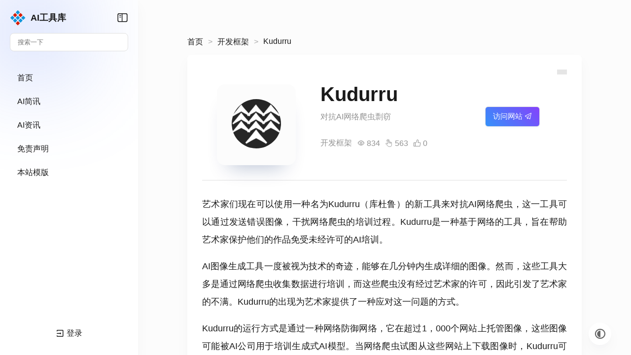

--- FILE ---
content_type: text/html; charset=UTF-8
request_url: https://ai.phpat.com/post/428
body_size: 9335
content:



<!doctype html>
<html lang="zh-CN">
<head>
    <meta charset="UTF-8">
    <meta name="viewport"
          content="width=device-width, user-scalable=no, initial-scale=1.0, maximum-scale=1.0, minimum-scale=1.0">
    <meta http-equiv="X-UA-Compatible" content="ie=edge">
    <meta name="keywords" content="AI工具库官网,AI工具库, AI工具库网站, AI工具库导航, AI工具库导航官网, AI工具导航, AI工具大全, AI网站大全, AI软件大全, AI工具集合, AI工具集合网, AI工具箱, AI工具箱导航, AI导航网站, 人工智能工具, AI资源大全, AI在线工具, 人工智能应用导航, AI工具合集, AI开发工具, AI技术导航"/>
    <meta name="description" content="对抗AI网络爬虫剽窃"/>
    <meta name="generator" content="emlog pro"/>
    <title>Kudurru - AI工具库官网|为您汇聚最新的AI人工智能资源与工具</title>
    <link rel="alternate" type="application/rss+xml" title="RSS" href="https://ai.phpat.com/rss.php"/>
    <link rel="stylesheet"
          href="https://ai.phpat.com/content/templates/navigo/static/css/vs.min.css?v=13b442ec4436c769126172fbd49fba94">
    <link rel="stylesheet" href="https://ai.phpat.com/content/templates/navigo/static/font/iconfont.css?v=daabf15e9990dea9542b5b302357038a">
    <link rel="stylesheet" href="https://ai.phpat.com/content/templates/navigo/static/css/style.css?v=33c6471c0a0e42240e15389f0e0cf882">
    <link rel="stylesheet" href="https://ai.phpat.com/content/templates/navigo/static/css/responsive.css?v=e293420fe304da3808305e1a9beaa384">
    <script src="https://ai.phpat.com/content/templates/navigo/static/js/jquery-3.7.0.min.js?v=e6c2415c0ace414e5153670314ce99a9"></script>
    <script src="https://ai.phpat.com/content/templates/navigo/static/js/message.min.js?v=bb683301d4780ed5a48854fe27e18c27"></script>
    <script src="https://ai.phpat.com/content/templates/navigo/static/js/common-tpl.js?v=7899f7ddfc27a644ea797b41719a8277"></script>
    <style>
        /* 🌞 默认主题（浅色） */
:root {
    /* 基础色 */
    --color-bg: #fcfcfc;
    --color-bg-alt: #fff;
    --color-bg-hover: #fafafa;
    --color-bg-darken: #f4f4f5;
    --color-bg-linear: linear-gradient(45deg, #3491fa, #8542fb);
    --color-text: #1a1a1a;
    --color-text-muted: #666666;

    /* shadow */
    --light-shadow: rgba(27, 26, 49, 0.03) 0 12px 28px 0, rgba(27, 26, 49, 0.01) 0 5px 10px 0;
    --dark-shadow: 0 26px 40px -26px rgba(0, 36, 100, .3);

    /* 主色调 */
    --color-primary: #0425d8;
    --color-primary-hover: #005ecc;

    /* 辅助色 */
    --color-border: #e0e0e0;
    --color-divider: #dddddd;

    /* 卡片 */
    --color-card-bg: #f8f8f8;
    --color-card-border: #e6e6e6;
    --card-shadow: 0 1px 3px rgba(0, 0, 0, 0.05);

    /* 搜索框 */
    --color-input-bg: #ffffff;
    --color-input-border: #cccccc;
    --color-input-text: #222222;

    /* 链接 */
    --color-link: #007bff;
    --color-link-hover: #0056b3;
}

/* 🌚 暗黑主题 */
.dark {
    /* 基础色 */
    --color-bg: #242424;
    --color-bg-alt: #353535;
    --color-bg-hover: #2f2f2f;
    --color-bg-darken: #242424;
    --color-text: #ccc;
    --color-text-muted: #aaa;

    /* 辅助色 */
    --color-border: #666;
}

.dark img {
    filter: brightness(0.8);
}
            </style>
        <script>
        var BLOG_URL = 'https://ai.phpat.com/';
        var TEMPLATE_URL = 'https://ai.phpat.com/content/templates/navigo/';
        (function () {
            try {
                const saved = localStorage.getItem('theme');
                const prefersDark = window.matchMedia('(prefers-color-scheme: dark)').matches;
                const isDark = saved === 'dark' || (!saved && prefersDark);
                if (isDark) {
                    document.documentElement.classList.add('dark');
                }
            } catch (e) {
            }
        })();
    </script>
</head>
<body>
<!--[if lte IE 8]>
<div id="browsehappy">
    1您正在使用的浏览器版本过低，请<a href="https://browsehappy.com/" target="_blank">
    <strong>升级您的浏览器</strong></a>，获得最佳的浏览体验！
</div>
<![endif]-->
<div class="layout">
    
<div class="layout-sidebar flex flex-column light-shadow "
     id="sidebar">
    <div class="sidebar-gradient"></div>
    <div class="flex flex-center">
        <a href="https://ai.phpat.com/" class="logo">
            <img src="https://ai.phpat.com/content/uploadfile/202503/4b551742355331.svg" alt="logo">
            <span>AI工具库</span>
        </a>
        <i class="iconfont icon-dashboard cursor-pointer" id="open-menu"></i>
    </div>

    <form action="https://ai.phpat.com/index.php" method="get" class="sidebar-search">
        <label id="keyword">
            <input type="text" class="form-control" name="keyword" placeholder="搜索一下"
                   value=""
                   required>
        </label>
    </form>

    <ul class="menu flex-1" id="menu">
                    <li class="menu-item">
                                    <a href="https://ai.phpat.com/"  class="flex a">
                        <span>首页</span>
                    </a>
                

                
                
            </li>
                    <li class="menu-item">
                                    <a href="https://ai.phpat.com/post-465.html"  class="flex a">
                        <span>AI简讯</span>
                    </a>
                

                
                
            </li>
                    <li class="menu-item">
                                    <a href="https://ai.phpat.com/ai"  class="flex a">
                        <span>AI资讯</span>
                    </a>
                

                
                
            </li>
                    <li class="menu-item">
                                    <a href="https://ai.phpat.com/disclaimers.html"  class="flex a">
                        <span>免责声明</span>
                    </a>
                

                
                
            </li>
                    <li class="menu-item">
                                    <a href="https://www.emlog.net/template/detail/1156" target="_blank" class="flex a">
                        <span>本站模版</span>
                    </a>
                

                
                
            </li>
            </ul>

            <div class="login-area">
            <a class="open-modal a justify-center" data-target="login-modal">
                <i class="iconfont icon-login" style="margin-right: 5px;"></i>
                登录
            </a></div>
    </div>    <div class="layout-container">
        <div class="content">
            
<!--面包屑导航-->
    <nav class="breadcrumb hide-992">
        <ul>
            <li class="breadcrumb-item"><a href="https://ai.phpat.com/">首页</a></li>
            <li class='breadcrumb-item'><a href='https://ai.phpat.com/sort/12'>开发框架</a></li><li class='breadcrumb-item'>Kudurru</li>        </ul>
    </nav>
<!--面包屑导航-->
            <div class="echo-log">
                <div class="article">
                    <div class="card article-section">
                        
<style>
    .echo-link-info {
        padding: 30px;
        position: relative;
        border-bottom: 1px solid var(--color-border);
        margin-bottom: 30px;
    }

    .echo-link-info .cover-image .cover-box {
        width: 100%;
        border-radius: 10%;
        box-shadow: 0 26px 40px -24px rgba(0, 36, 100, .3);
        padding: 30px;
        background: var(--color-bg);
    }

    .echo-link-info .cover-image .cover-box img {
        width: 100px;
        border-radius: 50%;
        height: 100px;
        object-fit: cover;
    }

    .echo-link-info .right {
        flex: 1;
        padding-left: 50px;
    }

    .echo-link-info .right h2 {
        font-size: 2.5em;
        line-height: 1;
    }

    .echo-link-info .btn {
        font-size: 15px;
    }

    .echo-link-info .sort,
    .echo-link-info .info-item {
        margin-right: 10px;
        white-space: nowrap;
    }

    .excerpt {
        margin-top: 1em;
        margin-bottom: 1em;
        display: flex;
        align-items: center;
        flex-wrap: wrap;
        color: #929292;
    }

    .excerpt:last-of-type {
        margin-bottom: 0;
    }

    .excerpt .badge {
        margin-bottom: 5px;
    }

    @media screen and (max-width: 960px) {
        .echo-link-info .right {
            padding-left: 0;
            margin: 1em 0;
            text-align: center;
        }

        .echo-link-info .cover-image img {
            max-width: 100%;
            width: auto;
        }

        .echo-link-info .cover-image .cover-box {
            text-align: center;
            box-shadow: none;
            border: none;
            padding: 0;
        }

        .excerpt {
            display: block;
        }
    }
</style>

<div class="echo-link-info flex flex-column-992">
    <div class="cover-image">
        <div class="cover-box">
            <img src="https://ai.phpat.com/content/uploadfile/20231213/1702450698241_ehoQpeM2.png"
                 alt="Kudurru">
        </div>
    </div>
    <div class="right">
        <div class="flex flex-column-992">
            <div>
                <h2>Kudurru</h2>
                <div class="excerpt"><p>对抗AI网络爬虫剽窃</p></div>
                <div class="excerpt"></div>
                <div class="excerpt">        <a href="https://ai.phpat.com/sort/12" class="sort">开发框架</a>
                                            <span class="info-item" title="浏览量"><i class="iconfont icon-view"></i> 834</span>
                        <span class="info-item" title="点击量"><i
                                    class="iconfont icon-hits"></i> 563</span>
                        <span class="info-item" title="点赞量"><i class='iconfont icon-shejiao-dianzan cursor-pointer add-like' data-gid='428' data-target='#like-count-r8018' title='点赞量'></i> <span id='like-count-r8018' title='点赞量'>0</span></span>
                                    </div>
            </div>
            <div style="padding: 15px 25px;" class="flex flex-center justify-center">
                <a href="https://ai.phpat.com/?plugin=opz_nav&url=aHR0cHM6Ly9rdWR1cnJ1LmFpLw==" class="btn btn-primary btn-lg" target="_blank" rel="nofollow">访问网站
                    <i class="iconfont icon-zhiling"></i></a>
            </div>
        </div>
    </div>
    <div style="position: absolute;right: 0;top: 0;background: rgba(0, 0, 0, .1);padding: 5px 10px;font-size: 12px;"
         class="hide-992">
            </div>
</div>                        <div class="log-body" id="log-body">
                            
                                                        
                            <p>艺术家们现在可以使用一种名为Kudurru（库杜鲁）的新工具来对抗AI网络爬虫，这一工具可以通过发送错误图像，干扰网络爬虫的培训过程。Kudurru是一种基于网络的工具，旨在帮助艺术家保护他们的作品免受未经许可的AI培训。</p>
<p>AI图像生成工具一度被视为技术的奇迹，能够在几分钟内生成详细的图像。然而，这些工具大多是通过网络爬虫收集数据进行培训，而这些爬虫没有经过艺术家的许可，因此引发了艺术家的不满。Kudurru的出现为艺术家提供了一种应对这一问题的方式。</p>
<p>Kudurru的运行方式是通过一种网络防御网络，它在超过1，000个网站上托管图像，这些图像可能被AI公司用于培训生成式AI模型。当网络爬虫试图从这些网站上下载图像时，Kudurru可以识别它们的IP地址，从而确定哪些是网络爬虫，以及哪些地区的网络爬虫活动最为频繁。</p>
<p>Kudurru为艺术家提供了两种选择来打击网络爬虫。首先，他们可以简单地阻止黑名单上的IP地址。其次，他们还可以选择“毒害”爬虫的努力，通过发送与请求不符的图像来干扰爬虫的培训。这种“毒害”可能会累积影响，影响生成式AI的解释能力。</p>
<p>虽然Kudurru为艺术家提供了一种新的对抗AI培训的方法，但它仍然有限，无法解决整个问题。一些艺术家和倡导者认为，实现广泛而永久的变革可能需要政府干预，以确保AI公司停止滥用网络爬虫培训。他们认为，目前的技术措施只是一个临时解决方案，应该追求立法解决方案。</p>

                            <div class="log-body-footer">
                                <p>本文最后更新于2023年12月13日，已经过了<strong>770</strong>天没有更新，若内容或图片失效，请留言反馈</p>
                                免责声明：本网站仅提供网址导航服务，对链接内容不负任何责任或担保。                            </div>
                        </div>

                        <div class="log-body">
                                                    </div>
                    </div>

                    
                                        
                                                        </div>
                <div class="side-bar">
        <div class="widget widget-newlog">
        <h3 class="h2">最新收录</h3>
        
            <section class="nav-list-card"><div class="row">
                <div class="nav-item col-4">
                    <a href='https://ai.phpat.com/post-481.html' title='DeepSeek'  class="link" data-tippy-content="性能对标 OpenAI o1 正式版">
                        <div class="icon">
                            <img class='fit-cover lazyload' src='https://ai.phpat.com/content/templates/navigo/static/images/bar.svg' data-src='https://ai.phpat.com/../content/uploadfile/202502/979a1739776056.jpg'
                                 alt='DeepSeek'>
                        </div>
                        <div class='info'>
                            <h3 class="text-ellipsis">DeepSeek</h3>
                            <p class='text-ellipsis'>性能对标 OpenAI o1 正式版</p>
                                                            <p class='text-ellipsis'>
                                    <i class='iconfont icon-view' title="浏览量"></i>
                                    <span style="margin-right: 10px;" title="浏览量">1689</span>
                                    <i class='iconfont icon-hits' title="点击量"></i>
                                    <span style="margin-right: 10px;" title="点击量">344</span>
                                    <i class='iconfont icon-shejiao-dianzan cursor-pointer add-like' data-gid='481' data-target='#like-count-r4106' title='点赞量'></i> <span id='like-count-r4106' title='点赞量'>2</span>                                </p>
                                                        <div class='tags text-ellipsis'><span data-href='https://ai.phpat.com/tag/deepseek' class='js-link-monitor badge mini'>deepseek</span></div>
                        </div>
                        <i class="iconfont icon-right-btn direct-btn js-link-monitor"
                           data-href="https://ai.phpat.com/?plugin=opz_nav&url=aHR0cHM6Ly93d3cuZGVlcHNlZWsuY29t" data-tippy-content="直达"
                           data-tippy-placement="right"></i>
                    </a>
                </div>
                
                <div class="nav-item col-4">
                    <a href='https://ai.phpat.com/post-392.html' title='Suno'  class="link" data-tippy-content="迷人音乐带入生活">
                        <div class="icon">
                            <img class='fit-cover lazyload' src='https://ai.phpat.com/content/templates/navigo/static/images/bar.svg' data-src='https://ai.phpat.com/../content/uploadfile/202601/fb5b1768479232.png'
                                 alt='Suno'>
                        </div>
                        <div class='info'>
                            <h3 class="text-ellipsis">Suno</h3>
                            <p class='text-ellipsis'>迷人音乐带入生活</p>
                                                            <p class='text-ellipsis'>
                                    <i class='iconfont icon-view' title="浏览量"></i>
                                    <span style="margin-right: 10px;" title="浏览量">998</span>
                                    <i class='iconfont icon-hits' title="点击量"></i>
                                    <span style="margin-right: 10px;" title="点击量">3</span>
                                    <i class='iconfont icon-shejiao-dianzan cursor-pointer add-like' data-gid='392' data-target='#like-count-r7642' title='点赞量'></i> <span id='like-count-r7642' title='点赞量'>0</span>                                </p>
                                                        <div class='tags text-ellipsis'></div>
                        </div>
                        <i class="iconfont icon-right-btn direct-btn js-link-monitor"
                           data-href="https://ai.phpat.com/?plugin=opz_nav&url=aHR0cHM6Ly9zdW5vLmNvbS9pbnZpdGUvQGRyaXZpbmdlbGVjdHJvbmljODUy" data-tippy-content="直达"
                           data-tippy-placement="right"></i>
                    </a>
                </div>
                
                <div class="nav-item col-4">
                    <a href='https://ai.phpat.com/post-150.html' title='ChatGPT'  class="link" data-tippy-content="OpenAI旗下AI对话工具">
                        <div class="icon">
                            <img class='fit-cover lazyload' src='https://ai.phpat.com/content/templates/navigo/static/images/bar.svg' data-src='https://ai.phpat.com/../content/uploadfile/202305/chatgpt-icon.png'
                                 alt='ChatGPT'>
                        </div>
                        <div class='info'>
                            <h3 class="text-ellipsis">ChatGPT</h3>
                            <p class='text-ellipsis'>OpenAI旗下AI对话工具</p>
                                                            <p class='text-ellipsis'>
                                    <i class='iconfont icon-view' title="浏览量"></i>
                                    <span style="margin-right: 10px;" title="浏览量">2237</span>
                                    <i class='iconfont icon-hits' title="点击量"></i>
                                    <span style="margin-right: 10px;" title="点击量">786</span>
                                    <i class='iconfont icon-shejiao-dianzan cursor-pointer add-like' data-gid='150' data-target='#like-count-r330' title='点赞量'></i> <span id='like-count-r330' title='点赞量'>1</span>                                </p>
                                                        <div class='tags text-ellipsis'><span data-href='https://ai.phpat.com/tag/chat' class='js-link-monitor badge mini'>chat</span><span data-href='https://ai.phpat.com/tag/openai' class='js-link-monitor badge mini'>openai</span><span data-href='https://ai.phpat.com/tag/AI助手' class='js-link-monitor badge mini'>AI助手</span><span data-href='https://ai.phpat.com/tag/gpt' class='js-link-monitor badge mini'>gpt</span><span data-href='https://ai.phpat.com/tag/text' class='js-link-monitor badge mini'>text</span><span data-href='https://ai.phpat.com/tag/聊天' class='js-link-monitor badge mini'>聊天</span></div>
                        </div>
                        <i class="iconfont icon-right-btn direct-btn js-link-monitor"
                           data-href="https://ai.phpat.com/?plugin=opz_nav&url=aHR0cHM6Ly9jaGF0Lm9wZW5haS5jb20=" data-tippy-content="直达"
                           data-tippy-placement="right"></i>
                    </a>
                </div>
                
                <div class="nav-item col-4">
                    <a href='https://ai.phpat.com/post-1152.html' title='HuggingFace'  class="link" data-tippy-content="AI模型开发社区">
                        <div class="icon">
                            <img class='fit-cover lazyload' src='https://ai.phpat.com/content/templates/navigo/static/images/bar.svg' data-src='https://ai.phpat.com/../content/uploadfile/20250905/huggingface-icon.png'
                                 alt='HuggingFace'>
                        </div>
                        <div class='info'>
                            <h3 class="text-ellipsis">HuggingFace</h3>
                            <p class='text-ellipsis'>AI模型开发社区</p>
                                                            <p class='text-ellipsis'>
                                    <i class='iconfont icon-view' title="浏览量"></i>
                                    <span style="margin-right: 10px;" title="浏览量">259</span>
                                    <i class='iconfont icon-hits' title="点击量"></i>
                                    <span style="margin-right: 10px;" title="点击量">0</span>
                                    <i class='iconfont icon-shejiao-dianzan cursor-pointer add-like' data-gid='1152' data-target='#like-count-r1563' title='点赞量'></i> <span id='like-count-r1563' title='点赞量'>0</span>                                </p>
                                                        <div class='tags text-ellipsis'></div>
                        </div>
                        <i class="iconfont icon-right-btn direct-btn js-link-monitor"
                           data-href="https://ai.phpat.com/?plugin=opz_nav&url=aHR0cHM6Ly9odWdnaW5nZmFjZS5jbw==" data-tippy-content="直达"
                           data-tippy-placement="right"></i>
                    </a>
                </div>
                
                <div class="nav-item col-4">
                    <a href='https://ai.phpat.com/post-1151.html' title='AutoGPT'  class="link" data-tippy-content="爆火的实现GPT-4完全自主的实验性开源项目，GitHub超10万星">
                        <div class="icon">
                            <img class='fit-cover lazyload' src='https://ai.phpat.com/content/templates/navigo/static/images/bar.svg' data-src='https://ai.phpat.com/../content/uploadfile/20250905/AutoGPT-logo.png'
                                 alt='AutoGPT'>
                        </div>
                        <div class='info'>
                            <h3 class="text-ellipsis">AutoGPT</h3>
                            <p class='text-ellipsis'>爆火的实现GPT-4完全自主的实验性开源项目，GitHub超10万星</p>
                                                            <p class='text-ellipsis'>
                                    <i class='iconfont icon-view' title="浏览量"></i>
                                    <span style="margin-right: 10px;" title="浏览量">372</span>
                                    <i class='iconfont icon-hits' title="点击量"></i>
                                    <span style="margin-right: 10px;" title="点击量">111</span>
                                    <i class='iconfont icon-shejiao-dianzan cursor-pointer add-like' data-gid='1151' data-target='#like-count-r3867' title='点赞量'></i> <span id='like-count-r3867' title='点赞量'>0</span>                                </p>
                                                        <div class='tags text-ellipsis'></div>
                        </div>
                        <i class="iconfont icon-right-btn direct-btn js-link-monitor"
                           data-href="https://ai.phpat.com/?plugin=opz_nav&url=aHR0cHM6Ly9hZ3B0LmNvLw==" data-tippy-content="直达"
                           data-tippy-placement="right"></i>
                    </a>
                </div>
                </div></section>        
    </div>
    <div class="widget widget-hot">
        <h3 class="h2">热门网站</h3>


                    <section class="nav-list-card"><div class="row">
                <div class="nav-item col-4">
                    <a href='https://ai.phpat.com/post-549.html' title='即梦AI'  class="link" data-tippy-content="抖音旗下免费AI绘画和视频生成工具">
                        <div class="icon">
                            <img class='fit-cover lazyload' src='https://ai.phpat.com/content/templates/navigo/static/images/bar.svg' data-src='https://ai.phpat.com/../content/uploadfile/20250220/1740032919075_10RJwvR9.png'
                                 alt='即梦AI'>
                        </div>
                        <div class='info'>
                            <h3 class="text-ellipsis">即梦AI</h3>
                            <p class='text-ellipsis'>抖音旗下免费AI绘画和视频生成工具</p>
                                                            <p class='text-ellipsis'>
                                    <i class='iconfont icon-view' title="浏览量"></i>
                                    <span style="margin-right: 10px;" title="浏览量">2332</span>
                                    <i class='iconfont icon-hits' title="点击量"></i>
                                    <span style="margin-right: 10px;" title="点击量">160</span>
                                    <i class='iconfont icon-shejiao-dianzan cursor-pointer add-like' data-gid='549' data-target='#like-count-r4486' title='点赞量'></i> <span id='like-count-r4486' title='点赞量'>0</span>                                </p>
                                                        <div class='tags text-ellipsis'></div>
                        </div>
                        <i class="iconfont icon-right-btn direct-btn js-link-monitor"
                           data-href="https://ai.phpat.com/?plugin=opz_nav&url=aHR0cHM6Ly9qaW1lbmcuamlhbnlpbmcuY29tLw==" data-tippy-content="直达"
                           data-tippy-placement="right"></i>
                    </a>
                </div>
                
                <div class="nav-item col-4">
                    <a href='https://ai.phpat.com/post-150.html' title='ChatGPT'  class="link" data-tippy-content="OpenAI旗下AI对话工具">
                        <div class="icon">
                            <img class='fit-cover lazyload' src='https://ai.phpat.com/content/templates/navigo/static/images/bar.svg' data-src='https://ai.phpat.com/../content/uploadfile/202305/chatgpt-icon.png'
                                 alt='ChatGPT'>
                        </div>
                        <div class='info'>
                            <h3 class="text-ellipsis">ChatGPT</h3>
                            <p class='text-ellipsis'>OpenAI旗下AI对话工具</p>
                                                            <p class='text-ellipsis'>
                                    <i class='iconfont icon-view' title="浏览量"></i>
                                    <span style="margin-right: 10px;" title="浏览量">2237</span>
                                    <i class='iconfont icon-hits' title="点击量"></i>
                                    <span style="margin-right: 10px;" title="点击量">786</span>
                                    <i class='iconfont icon-shejiao-dianzan cursor-pointer add-like' data-gid='150' data-target='#like-count-r7116' title='点赞量'></i> <span id='like-count-r7116' title='点赞量'>1</span>                                </p>
                                                        <div class='tags text-ellipsis'><span data-href='https://ai.phpat.com/tag/chat' class='js-link-monitor badge mini'>chat</span><span data-href='https://ai.phpat.com/tag/openai' class='js-link-monitor badge mini'>openai</span><span data-href='https://ai.phpat.com/tag/AI助手' class='js-link-monitor badge mini'>AI助手</span><span data-href='https://ai.phpat.com/tag/gpt' class='js-link-monitor badge mini'>gpt</span><span data-href='https://ai.phpat.com/tag/text' class='js-link-monitor badge mini'>text</span><span data-href='https://ai.phpat.com/tag/聊天' class='js-link-monitor badge mini'>聊天</span></div>
                        </div>
                        <i class="iconfont icon-right-btn direct-btn js-link-monitor"
                           data-href="https://ai.phpat.com/?plugin=opz_nav&url=aHR0cHM6Ly9jaGF0Lm9wZW5haS5jb20=" data-tippy-content="直达"
                           data-tippy-placement="right"></i>
                    </a>
                </div>
                
                <div class="nav-item col-4">
                    <a href='https://ai.phpat.com/post-435.html' title='LiblibAI'  class="link" data-tippy-content="AI绘画原创模型网站">
                        <div class="icon">
                            <img class='fit-cover lazyload' src='https://ai.phpat.com/content/templates/navigo/static/images/bar.svg' data-src='https://ai.phpat.com/../content/uploadfile/20231213/1702450701396_LGUsPoi5.png'
                                 alt='LiblibAI'>
                        </div>
                        <div class='info'>
                            <h3 class="text-ellipsis">LiblibAI</h3>
                            <p class='text-ellipsis'>AI绘画原创模型网站</p>
                                                            <p class='text-ellipsis'>
                                    <i class='iconfont icon-view' title="浏览量"></i>
                                    <span style="margin-right: 10px;" title="浏览量">2190</span>
                                    <i class='iconfont icon-hits' title="点击量"></i>
                                    <span style="margin-right: 10px;" title="点击量">485</span>
                                    <i class='iconfont icon-shejiao-dianzan cursor-pointer add-like' data-gid='435' data-target='#like-count-r2563' title='点赞量'></i> <span id='like-count-r2563' title='点赞量'>0</span>                                </p>
                                                        <div class='tags text-ellipsis'></div>
                        </div>
                        <i class="iconfont icon-right-btn direct-btn js-link-monitor"
                           data-href="https://ai.phpat.com/?plugin=opz_nav&url=aHR0cHM6Ly93d3cubGlibGliLmFpLw==" data-tippy-content="直达"
                           data-tippy-placement="right"></i>
                    </a>
                </div>
                
                <div class="nav-item col-4">
                    <a href='https://ai.phpat.com/post-154.html' title='Claude'  class="link" data-tippy-content="Anthropic推出的类ChatGPT生成式对话机器人">
                        <div class="icon">
                            <img class='fit-cover lazyload' src='https://ai.phpat.com/content/templates/navigo/static/images/bar.svg' data-src='https://ai.phpat.com/../content/uploadfile/202305/anthropic-icon.png'
                                 alt='Claude'>
                        </div>
                        <div class='info'>
                            <h3 class="text-ellipsis">Claude</h3>
                            <p class='text-ellipsis'>Anthropic推出的类ChatGPT生成式对话机器人</p>
                                                            <p class='text-ellipsis'>
                                    <i class='iconfont icon-view' title="浏览量"></i>
                                    <span style="margin-right: 10px;" title="浏览量">2150</span>
                                    <i class='iconfont icon-hits' title="点击量"></i>
                                    <span style="margin-right: 10px;" title="点击量">786</span>
                                    <i class='iconfont icon-shejiao-dianzan cursor-pointer add-like' data-gid='154' data-target='#like-count-r687' title='点赞量'></i> <span id='like-count-r687' title='点赞量'>0</span>                                </p>
                                                        <div class='tags text-ellipsis'><span data-href='https://ai.phpat.com/tag/ai 语言' class='js-link-monitor badge mini'>ai 语言</span></div>
                        </div>
                        <i class="iconfont icon-right-btn direct-btn js-link-monitor"
                           data-href="https://ai.phpat.com/?plugin=opz_nav&url=aHR0cHM6Ly9jbGF1ZGUuYWk=" data-tippy-content="直达"
                           data-tippy-placement="right"></i>
                    </a>
                </div>
                
                <div class="nav-item col-4">
                    <a href='https://ai.phpat.com/post-345.html' title='Taskade'  class="link" data-tippy-content="高颜值AI大纲和思维导图生成">
                        <div class="icon">
                            <img class='fit-cover lazyload' src='https://ai.phpat.com/content/templates/navigo/static/images/bar.svg' data-src='https://ai.phpat.com/../content/uploadfile/202305/taskade-icon.png'
                                 alt='Taskade'>
                        </div>
                        <div class='info'>
                            <h3 class="text-ellipsis">Taskade</h3>
                            <p class='text-ellipsis'>高颜值AI大纲和思维导图生成</p>
                                                            <p class='text-ellipsis'>
                                    <i class='iconfont icon-view' title="浏览量"></i>
                                    <span style="margin-right: 10px;" title="浏览量">2091</span>
                                    <i class='iconfont icon-hits' title="点击量"></i>
                                    <span style="margin-right: 10px;" title="点击量">378</span>
                                    <i class='iconfont icon-shejiao-dianzan cursor-pointer add-like' data-gid='345' data-target='#like-count-r6763' title='点赞量'></i> <span id='like-count-r6763' title='点赞量'>0</span>                                </p>
                                                        <div class='tags text-ellipsis'></div>
                        </div>
                        <i class="iconfont icon-right-btn direct-btn js-link-monitor"
                           data-href="https://ai.phpat.com/?plugin=opz_nav&url=aHR0cHM6Ly93d3cudGFza2FkZS5jb20=" data-tippy-content="直达"
                           data-tippy-placement="right"></i>
                    </a>
                </div>
                
                <div class="nav-item col-4">
                    <a href='https://ai.phpat.com/post-169.html' title='CheckforAI'  class="link" data-tippy-content="免费在线检测AI内容">
                        <div class="icon">
                            <img class='fit-cover lazyload' src='https://ai.phpat.com/content/templates/navigo/static/images/bar.svg' data-src='https://ai.phpat.com/../content/uploadfile/202305/checkforai-icon.png'
                                 alt='CheckforAI'>
                        </div>
                        <div class='info'>
                            <h3 class="text-ellipsis">CheckforAI</h3>
                            <p class='text-ellipsis'>免费在线检测AI内容</p>
                                                            <p class='text-ellipsis'>
                                    <i class='iconfont icon-view' title="浏览量"></i>
                                    <span style="margin-right: 10px;" title="浏览量">2073</span>
                                    <i class='iconfont icon-hits' title="点击量"></i>
                                    <span style="margin-right: 10px;" title="点击量">781</span>
                                    <i class='iconfont icon-shejiao-dianzan cursor-pointer add-like' data-gid='169' data-target='#like-count-r2272' title='点赞量'></i> <span id='like-count-r2272' title='点赞量'>0</span>                                </p>
                                                        <div class='tags text-ellipsis'></div>
                        </div>
                        <i class="iconfont icon-right-btn direct-btn js-link-monitor"
                           data-href="https://ai.phpat.com/?plugin=opz_nav&url=aHR0cHM6Ly9jaGVja2ZvcmFpLmNvbQ==" data-tippy-content="直达"
                           data-tippy-placement="right"></i>
                    </a>
                </div>
                
                <div class="nav-item col-4">
                    <a href='https://ai.phpat.com/post-152.html' title='文心一言'  class="link" data-tippy-content="百度推出的基于文心大模型的AI对话互动工具">
                        <div class="icon">
                            <img class='fit-cover lazyload' src='https://ai.phpat.com/content/templates/navigo/static/images/bar.svg' data-src='https://ai.phpat.com/../content/uploadfile/202305/baidu-yiyan-icon.png'
                                 alt='文心一言'>
                        </div>
                        <div class='info'>
                            <h3 class="text-ellipsis">文心一言</h3>
                            <p class='text-ellipsis'>百度推出的基于文心大模型的AI对话互动工具</p>
                                                            <p class='text-ellipsis'>
                                    <i class='iconfont icon-view' title="浏览量"></i>
                                    <span style="margin-right: 10px;" title="浏览量">2054</span>
                                    <i class='iconfont icon-hits' title="点击量"></i>
                                    <span style="margin-right: 10px;" title="点击量">560</span>
                                    <i class='iconfont icon-shejiao-dianzan cursor-pointer add-like' data-gid='152' data-target='#like-count-r5049' title='点赞量'></i> <span id='like-count-r5049' title='点赞量'>0</span>                                </p>
                                                        <div class='tags text-ellipsis'></div>
                        </div>
                        <i class="iconfont icon-right-btn direct-btn js-link-monitor"
                           data-href="https://ai.phpat.com/?plugin=opz_nav&url=aHR0cHM6Ly95aXlhbi5iYWlkdS5jb20=" data-tippy-content="直达"
                           data-tippy-placement="right"></i>
                    </a>
                </div>
                
                <div class="nav-item col-4">
                    <a href='https://ai.phpat.com/post-480.html' title='硅基流动'  class="link" data-tippy-content="加速AGI普惠人类">
                        <div class="icon">
                            <img class='fit-cover lazyload' src='https://ai.phpat.com/content/templates/navigo/static/images/bar.svg' data-src='https://ai.phpat.com/../content/uploadfile/202502/f6931739775459.svg'
                                 alt='硅基流动'>
                        </div>
                        <div class='info'>
                            <h3 class="text-ellipsis">硅基流动</h3>
                            <p class='text-ellipsis'>加速AGI普惠人类</p>
                                                            <p class='text-ellipsis'>
                                    <i class='iconfont icon-view' title="浏览量"></i>
                                    <span style="margin-right: 10px;" title="浏览量">2034</span>
                                    <i class='iconfont icon-hits' title="点击量"></i>
                                    <span style="margin-right: 10px;" title="点击量">310</span>
                                    <i class='iconfont icon-shejiao-dianzan cursor-pointer add-like' data-gid='480' data-target='#like-count-r9967' title='点赞量'></i> <span id='like-count-r9967' title='点赞量'>0</span>                                </p>
                                                        <div class='tags text-ellipsis'><span data-href='https://ai.phpat.com/tag/硅基流动' class='js-link-monitor badge mini'>硅基流动</span><span data-href='https://ai.phpat.com/tag/硅基' class='js-link-monitor badge mini'>硅基</span><span data-href='https://ai.phpat.com/tag/flow' class='js-link-monitor badge mini'>flow</span><span data-href='https://ai.phpat.com/tag/siliconflow' class='js-link-monitor badge mini'>siliconflow</span><span data-href='https://ai.phpat.com/tag/开发框架' class='js-link-monitor badge mini'>开发框架</span></div>
                        </div>
                        <i class="iconfont icon-right-btn direct-btn js-link-monitor"
                           data-href="https://ai.phpat.com/?plugin=opz_nav&url=aHR0cHM6Ly9jbG91ZC5zaWxpY29uZmxvdy5jbi9pL1VDNVQ3aVZq" data-tippy-content="直达"
                           data-tippy-placement="right"></i>
                    </a>
                </div>
                
                <div class="nav-item col-4">
                    <a href='https://ai.phpat.com/post-373.html' title='TTS Online海豚Ai'  class="link" data-tippy-content="免费的文本转语音工具">
                        <div class="icon">
                            <img class='fit-cover lazyload' src='https://ai.phpat.com/content/templates/navigo/static/images/bar.svg' data-src='https://ai.phpat.com/../content/uploadfile/202408/81b61724290660.jpg'
                                 alt='TTS Online海豚Ai'>
                        </div>
                        <div class='info'>
                            <h3 class="text-ellipsis">TTS Online海豚Ai</h3>
                            <p class='text-ellipsis'>免费的文本转语音工具</p>
                                                            <p class='text-ellipsis'>
                                    <i class='iconfont icon-view' title="浏览量"></i>
                                    <span style="margin-right: 10px;" title="浏览量">2028</span>
                                    <i class='iconfont icon-hits' title="点击量"></i>
                                    <span style="margin-right: 10px;" title="点击量">498</span>
                                    <i class='iconfont icon-shejiao-dianzan cursor-pointer add-like' data-gid='373' data-target='#like-count-r7308' title='点赞量'></i> <span id='like-count-r7308' title='点赞量'>0</span>                                </p>
                                                        <div class='tags text-ellipsis'><span data-href='https://ai.phpat.com/tag/免费' class='js-link-monitor badge mini'>免费</span><span data-href='https://ai.phpat.com/tag/tts' class='js-link-monitor badge mini'>tts</span><span data-href='https://ai.phpat.com/tag/海豚' class='js-link-monitor badge mini'>海豚</span><span data-href='https://ai.phpat.com/tag/语音' class='js-link-monitor badge mini'>语音</span><span data-href='https://ai.phpat.com/tag/合成' class='js-link-monitor badge mini'>合成</span></div>
                        </div>
                        <i class="iconfont icon-right-btn direct-btn js-link-monitor"
                           data-href="https://ai.phpat.com/?plugin=opz_nav&url=aHR0cHM6Ly93d3cudHRzb24uY24vP3NvdXJjZT13dG5rN00=" data-tippy-content="直达"
                           data-tippy-placement="right"></i>
                    </a>
                </div>
                
                <div class="nav-item col-4">
                    <a href='https://ai.phpat.com/post-230.html' title='Midjourney'  class="link" data-tippy-content="AI图像和插画生成工具">
                        <div class="icon">
                            <img class='fit-cover lazyload' src='https://ai.phpat.com/content/templates/navigo/static/images/bar.svg' data-src='https://ai.phpat.com/../content/uploadfile/202305/midjourney-icon.png'
                                 alt='Midjourney'>
                        </div>
                        <div class='info'>
                            <h3 class="text-ellipsis">Midjourney</h3>
                            <p class='text-ellipsis'>AI图像和插画生成工具</p>
                                                            <p class='text-ellipsis'>
                                    <i class='iconfont icon-view' title="浏览量"></i>
                                    <span style="margin-right: 10px;" title="浏览量">2017</span>
                                    <i class='iconfont icon-hits' title="点击量"></i>
                                    <span style="margin-right: 10px;" title="点击量">643</span>
                                    <i class='iconfont icon-shejiao-dianzan cursor-pointer add-like' data-gid='230' data-target='#like-count-r6972' title='点赞量'></i> <span id='like-count-r6972' title='点赞量'>0</span>                                </p>
                                                        <div class='tags text-ellipsis'></div>
                        </div>
                        <i class="iconfont icon-right-btn direct-btn js-link-monitor"
                           data-href="https://ai.phpat.com/?plugin=opz_nav&url=aHR0cHM6Ly9taWRqb3VybmV5LmNvbQ==" data-tippy-content="直达"
                           data-tippy-placement="right"></i>
                    </a>
                </div>
                </div></section>        
    </div>

    <div class="widget widget-sorts widget-common">
        <h3 class="h2">分类</h3>
        <div class="card">
            <div class="card-body">
                <ul id="blogsort">
                                            <li class="">
                            <a href="https://ai.phpat.com/agent">
                                <span class="sort-name">智能体</span>
                                <span class="count">(16)</span>
                            </a>
                        </li>
                                                                    <li class="">
                            <a href="https://ai.phpat.com/hot">
                                <span class="sort-name">热门工具</span>
                                <span class="count">(13)</span>
                            </a>
                        </li>
                                                                    <li class="">
                            <a href="https://ai.phpat.com/sort/7">
                                <span class="sort-name">对话聊天</span>
                                <span class="count">(70)</span>
                            </a>
                        </li>
                                                                    <li class="">
                            <a href="https://ai.phpat.com/sort/2">
                                <span class="sort-name">图像工具</span>
                                <span class="count">(232)</span>
                            </a>
                        </li>
                                                                    <li class="">
                            <a href="https://ai.phpat.com/sort/5">
                                <span class="sort-name">设计工具</span>
                                <span class="count">(73)</span>
                            </a>
                        </li>
                                                                    <li class="">
                            <a href="https://ai.phpat.com/sort/3">
                                <span class="sort-name">音频工具</span>
                                <span class="count">(70)</span>
                            </a>
                        </li>
                                                                    <li class="">
                            <a href="https://ai.phpat.com/sort/4">
                                <span class="sort-name">视频工具</span>
                                <span class="count">(116)</span>
                            </a>
                        </li>
                                                                    <li class="">
                            <a href="https://ai.phpat.com/sort/1">
                                <span class="sort-name">写作工具</span>
                                <span class="count">(125)</span>
                            </a>
                        </li>
                                                                    <li class="">
                            <a href="https://ai.phpat.com/sort/8">
                                <span class="sort-name">办公工具</span>
                                <span class="count">(178)</span>
                            </a>
                        </li>
                                                                    <li class="">
                            <a href="https://ai.phpat.com/sort/6">
                                <span class="sort-name">编程工具</span>
                                <span class="count">(69)</span>
                            </a>
                        </li>
                                                                    <li class="">
                            <a href="https://ai.phpat.com/sort/9">
                                <span class="sort-name">内容检测</span>
                                <span class="count">(14)</span>
                            </a>
                        </li>
                                                                    <li class="">
                            <a href="https://ai.phpat.com/sort/10">
                                <span class="sort-name">提示指令</span>
                                <span class="count">(14)</span>
                            </a>
                        </li>
                                                                    <li class="">
                            <a href="https://ai.phpat.com/sort/11">
                                <span class="sort-name">学习网站</span>
                                <span class="count">(13)</span>
                            </a>
                        </li>
                                                                    <li class="active">
                            <a href="https://ai.phpat.com/sort/12">
                                <span class="sort-name">开发框架</span>
                                <span class="count">(17)</span>
                            </a>
                        </li>
                                                                    <li class="">
                            <a href="https://ai.phpat.com/sort/13">
                                <span class="sort-name">训练模型</span>
                                <span class="count">(50)</span>
                            </a>
                        </li>
                                                                    <li class="">
                            <a href="https://ai.phpat.com/bio">
                                <span class="sort-name">生物科技</span>
                                <span class="count">(2)</span>
                            </a>
                        </li>
                                                                    <li class="">
                            <a href="https://ai.phpat.com/sort/15">
                                <span class="sort-name">科研机构</span>
                                <span class="count">(4)</span>
                            </a>
                        </li>
                                                            </ul>
            </div>
        </div>
    </div>
    <div class="widget">
        <h3 class="h2">标签</h3>
        <div class="card widget-inner">
            <div class="card-body">
                                    <a href="https://ai.phpat.com/tag/%E5%86%99%E4%BD%9C" title="2 篇文章"
                       class="badge">写作                        (2)</a>
                                    <a href="https://ai.phpat.com/tag/%E5%AF%B9%E8%AF%9D" title="2 篇文章"
                       class="badge">对话                        (2)</a>
                                    <a href="https://ai.phpat.com/tag/%E5%BA%94%E4%BA%8B" title="2 篇文章"
                       class="badge">应事                        (2)</a>
                                    <a href="https://ai.phpat.com/tag/%E6%B5%B7%E8%9E%BA" title="2 篇文章"
                       class="badge">海螺                        (2)</a>
                                    <a href="https://ai.phpat.com/tag/3D" title="2 篇文章"
                       class="badge">3D                        (2)</a>
                                    <a href="https://ai.phpat.com/tag/deepseek" title="2 篇文章"
                       class="badge">deepseek                        (2)</a>
                                    <a href="https://ai.phpat.com/tag/%E5%88%9B%E6%84%8F" title="1 篇文章"
                       class="badge">创意                        (1)</a>
                                    <a href="https://ai.phpat.com/tag/%E5%8C%BB%E5%AD%A6%E5%BD%B1%E5%83%8FAI" title="1 篇文章"
                       class="badge">医学影像AI                        (1)</a>
                                    <a href="https://ai.phpat.com/tag/%E5%8C%BB%E7%96%97AI%E6%A8%A1%E5%9E%8B" title="1 篇文章"
                       class="badge">医疗AI模型                        (1)</a>
                                    <a href="https://ai.phpat.com/tag/%E5%90%88%E6%88%90" title="1 篇文章"
                       class="badge">合成                        (1)</a>
                                    <a href="https://ai.phpat.com/tag/%E5%B7%A5%E4%BD%9C%E5%AE%A4" title="1 篇文章"
                       class="badge">工作室                        (1)</a>
                                    <a href="https://ai.phpat.com/tag/%E5%BA%A6%E5%8A%A0" title="1 篇文章"
                       class="badge">度加                        (1)</a>
                                    <a href="https://ai.phpat.com/tag/%E5%BC%80%E5%8F%91%E6%A1%86%E6%9E%B6" title="1 篇文章"
                       class="badge">开发框架                        (1)</a>
                                    <a href="https://ai.phpat.com/tag/%E6%89%A3%E5%AD%90" title="1 篇文章"
                       class="badge">扣子                        (1)</a>
                                    <a href="https://ai.phpat.com/tag/%E6%8A%95%E8%B5%84" title="1 篇文章"
                       class="badge">投资                        (1)</a>
                                    <a href="https://ai.phpat.com/tag/%E6%90%9C%E7%B4%A2" title="1 篇文章"
                       class="badge">搜索                        (1)</a>
                                    <a href="https://ai.phpat.com/tag/%E6%97%A0%E4%BB%A3%E7%A0%81" title="1 篇文章"
                       class="badge">无代码                        (1)</a>
                                    <a href="https://ai.phpat.com/tag/%E6%B5%B7%E8%B1%9A" title="1 篇文章"
                       class="badge">海豚                        (1)</a>
                                    <a href="https://ai.phpat.com/tag/%E7%81%B5%E6%84%9F" title="1 篇文章"
                       class="badge">灵感                        (1)</a>
                                    <a href="https://ai.phpat.com/tag/%E7%93%9C%E7%9A%AE" title="1 篇文章"
                       class="badge">瓜皮                        (1)</a>
                                    <a href="https://ai.phpat.com/tag/%E7%99%BE%E5%BA%A6" title="1 篇文章"
                       class="badge">百度                        (1)</a>
                                    <a href="https://ai.phpat.com/tag/%E7%9F%A5%E8%AF%86%E5%BA%93" title="1 篇文章"
                       class="badge">知识库                        (1)</a>
                                    <a href="https://ai.phpat.com/tag/%E7%A1%85%E5%9F%BA" title="1 篇文章"
                       class="badge">硅基                        (1)</a>
                                    <a href="https://ai.phpat.com/tag/%E7%A1%85%E5%9F%BA%E6%B5%81%E5%8A%A8" title="1 篇文章"
                       class="badge">硅基流动                        (1)</a>
                                    <a href="https://ai.phpat.com/tag/%E7%A7%98%E5%A1%94" title="1 篇文章"
                       class="badge">秘塔                        (1)</a>
                                    <a href="https://ai.phpat.com/tag/%E7%BB%98%E7%94%BB" title="1 篇文章"
                       class="badge">绘画                        (1)</a>
                                    <a href="https://ai.phpat.com/tag/%E8%A7%86%E9%A2%91" title="1 篇文章"
                       class="badge">视频                        (1)</a>
                                    <a href="https://ai.phpat.com/tag/%E8%AF%AD%E9%9F%B3" title="1 篇文章"
                       class="badge">语音                        (1)</a>
                                    <a href="https://ai.phpat.com/tag/%E8%BE%BE%E5%8C%BB%E6%99%BA%E5%BD%B1" title="1 篇文章"
                       class="badge">达医智影                        (1)</a>
                                    <a href="https://ai.phpat.com/tag/%E9%80%9A%E7%94%A8" title="1 篇文章"
                       class="badge">通用                        (1)</a>
                            </div>
        </div>
    </div>
</div>            </div>

        </div>
    </div>
</div>



<!--网站小工具-->
<div class="site-tools">
    <a class="item gotoup js-toggle-theme" title="切换暗黑模式" style="display: block">
        <i class="iconfont icon-change-theme"></i>
    </a>
    <a class="item active gotoup" id="gotoup" title="回到顶部">
        <i class="iconfont icon-up2"></i>
    </a>
</div>
<!--网站小工具 ／-->

<div class="modal" id="login-modal">
    <div class="modal-mask" data-closeable="false">
        <div class="modal-inner">
            <div class="card">
                <div class="card-header">
                    <span>登录</span>
                    <i class="iconfont icon-close"></i>
                </div>
                <div class="card-body">
                    <div class="login-form">
                        <div class="logo">
                            <a href="https://ai.phpat.com/" style="display: inline-block;">
                                <img src="https://ai.phpat.com/content/uploadfile/202503/4b551742355331.svg" alt="logo">
                                <span>AI工具库</span>
                            </a>
                        </div>
                        <form method="post" class="form" action="https://ai.phpat.com/admin/account.php?action=dosignin&s="
                              id="login-form">
                            <input type="hidden" name="resp" value="json">
                            <div class="form-group">
                                <label for="user">用户名/邮箱</label>
                                <input type="text" class="form-control" id="user"
                                       name="user"
                                       placeholder="用户名\邮箱" required autofocus>
                            </div>
                            <div class="form-group">
                                <label for="pw">密码</label>
                                <input type="password" class="form-control" id="pw" name="pw"
                                       placeholder="密码"
                                       required>
                            </div>
                                                            <div class="form-group">
                                    <label for="login_code">验证码</label>
                                    <div class="flex">
                                        <input type="text" name="login_code"
                                               class="form-control form-control-user"
                                               id="login_code"
                                               placeholder="验证码"
                                               required>
                                        <img src="https://ai.phpat.com//include/lib/checkcode.php"
                                             data-src="https://ai.phpat.com//include/lib/checkcode.php" id="checkcode"
                                             alt="code"/>
                                    </div>
                                </div>
                                                        <div class="form-group">
                                <div class="flex">
                                    <div class="remember">
                                        <input type="checkbox" class="form-checkbox" id="persist" name="persist"
                                               value="1">
                                        <label for="persist">记住我</label>
                                    </div>
                                    <a href="https://ai.phpat.com/admin/account.php?action=reset">忘记密码?</a>
                                </div>
                            </div>
                            <button class="btn btn-primary btn-block" type="submit" id="login-submit-btn">登 录</button>
                                                            <p style="text-align: center;padding-top: 10px;">
                                    <a href="https://ai.phpat.com/admin/account.php?action=signup">没有账号？立即注册</a>
                                </p>
                                                    </form>
                    </div>
                </div>
            </div>
        </div>
    </div>
</div>

<script src="https://ai.phpat.com/content/templates/navigo/static/js/highlight.min.js?v=d73ce35cc78d74be708e390cc1c21470"></script>
<script src="https://ai.phpat.com/content/templates/navigo/static/js/lazyload.min.js?v=eef0a09b648e45d04333a57085bdf062"></script>
<script src="https://ai.phpat.com/content/templates/navigo/static/js/popper.min.js?v=31032b08bd8e72220462d3f54f8bd69a"></script>
<script src="https://ai.phpat.com/content/templates/navigo/static/js/tippy-bundle.umd.min.js?v=be40939a1df8aa4cec53fb6ae572df26"></script>
<script src="https://ai.phpat.com/content/templates/navigo/static/js/side-menu.js?v=7ab0b010f61b04e69ea40e52e2119082"></script>
<script src="https://ai.phpat.com/content/templates/navigo/static/js/main.js?v=4b2edabfe01340cda71e13c8ff058fc4"></script>
</body>
</html>

--- FILE ---
content_type: text/css
request_url: https://ai.phpat.com/content/templates/navigo/static/font/iconfont.css?v=daabf15e9990dea9542b5b302357038a
body_size: 969
content:
@font-face {
  font-family: "iconfont"; /* Project id 4476063 */
  src: url('iconfont.woff2?t=1747551684432') format('woff2'),
       url('iconfont.woff?t=1747551684432') format('woff'),
       url('iconfont.ttf?t=1747551684432') format('truetype');
}

.iconfont {
  font-family: "iconfont" !important;
  font-size: 16px;
  font-style: normal;
  -webkit-font-smoothing: antialiased;
  -moz-osx-font-smoothing: grayscale;
}

.icon-change-theme:before {
  content: "\e6f6";
}

.icon-up2:before {
  content: "\e660";
}

.icon-appstore:before {
  content: "\f166";
}

.icon-right-btn:before {
  content: "\e840";
}

.icon-hits:before {
  content: "\e685";
}

.icon-hot-for-ux-fill:before {
  content: "\e83d";
}

.icon-hot-for-ux:before {
  content: "\e83e";
}

.icon-follow-fill:before {
  content: "\e83c";
}

.icon-smile:before {
  content: "\e841";
}

.icon-view:before {
  content: "\e847";
}

.icon-customer-service-fill:before {
  content: "\e851";
}

.icon-earth:before {
  content: "\e856";
}

.icon-phone:before {
  content: "\e860";
}

.icon-video-fill:before {
  content: "\e871";
}

.icon-login:before {
  content: "\e67e";
}

.icon-close:before {
  content: "\e61f";
}

.icon-error:before {
  content: "\e613";
}

.icon-notice:before {
  content: "\e61b";
}

.icon-success:before {
  content: "\e61c";
}

.icon-logo:before {
  content: "\e76a";
}

.icon-dashboard:before {
  content: "\e60a";
}

.icon-new:before {
  content: "\ea2b";
}

.icon-cundang:before {
  content: "\e63c";
}

.icon-tag:before {
  content: "\e752";
}

.icon-rili:before {
  content: "\e600";
}

.icon-shipin:before {
  content: "\e603";
}

.icon-zixun:before {
  content: "\e646";
}

.icon-comment:before {
  content: "\e638";
}

.icon-logout:before {
  content: "\e78c";
}

.icon-write:before {
  content: "\e66f";
}

.icon-lianjie:before {
  content: "\e7cd";
}

.icon-rss:before {
  content: "\e68d";
}

.icon-tongji:before {
  content: "\e618";
}

.icon-huiyuan:before {
  content: "\e61d";
}

.icon-dizhi:before {
  content: "\e62c";
}

.icon-collection:before {
  content: "\fc2b";
}

.icon-download:before {
  content: "\fc5f";
}

.icon-wallet:before {
  content: "\10062";
}

.icon-search:before {
  content: "\e67d";
}

.icon-setting:before {
  content: "\1004f";
}

.icon-up:before {
  content: "\e61e";
}

.icon-left:before {
  content: "\e62e";
}

.icon-right:before {
  content: "\e645";
}

.icon-down:before {
  content: "\e654";
}

.icon-more:before {
  content: "\e616";
}

.icon-help:before {
  content: "\e619";
}

.icon-mima:before {
  content: "\fc51";
}

.icon-guanbi:before {
  content: "\fc6a";
}

.icon-expand:before {
  content: "\e617";
}

.icon-xiaoshuozhuanhuan:before {
  content: "\e644";
}

.icon--huihua:before {
  content: "\e680";
}

.icon-xiezuo:before {
  content: "\e605";
}

.icon-tuxiang:before {
  content: "\e612";
}

.icon-yufangbaojiankang:before {
  content: "\e67a";
}

.icon-design:before {
  content: "\e920";
}

.icon-zhiling:before {
  content: "\e708";
}

.icon-youxi:before {
  content: "\e62b";
}

.icon-boke:before {
  content: "\e604";
}

.icon-dianzishangwu:before {
  content: "\e6b6";
}

.icon-guojijiudian:before {
  content: "\e8e9";
}

.icon-tiyu-lanqiu:before {
  content: "\e65f";
}

.icon-biancheng:before {
  content: "\e83b";
}

.icon-qiche:before {
  content: "\ec6d";
}

.icon-jinrong:before {
  content: "\e642";
}

.icon-lvyou:before {
  content: "\e643";
}

.icon-jiaoyu:before {
  content: "\e662";
}

.icon-yijianpengren:before {
  content: "\e609";
}

.icon-gejizhengfu:before {
  content: "\e668";
}

.icon-gongju:before {
  content: "\e614";
}

.icon-hulianwang:before {
  content: "\e670";
}

.icon-wuguan:before {
  content: "\ec5f";
}

.icon-jixieyuechi:before {
  content: "\e611";
}

.icon-gongzuotai:before {
  content: "\e66b";
}

.icon-13:before {
  content: "\e615";
}

.icon-gongzuoqu:before {
  content: "\e6b5";
}

.icon-yunshu:before {
  content: "\e61a";
}

.icon-shejiao-shoucang:before {
  content: "\e621";
}

.icon-shejiao-shouji:before {
  content: "\e622";
}

.icon-shejiao-tongzhi:before {
  content: "\e623";
}

.icon-email:before {
  content: "\e624";
}

.icon-shejiao-weixin:before {
  content: "\e625";
}

.icon-shejiao-yinle:before {
  content: "\e626";
}

.icon-shejiao-QQ:before {
  content: "\e627";
}

.icon-shejiao-dianzan:before {
  content: "\e628";
}

.icon-shejiao-fenxiang:before {
  content: "\e629";
}

.icon-shejiao-dianhua:before {
  content: "\e62a";
}

.icon-microblog:before {
  content: "\e8da";
}

.icon-dna-full:before {
  content: "\e906";
}

.icon-build:before {
  content: "\e9e5";
}

.icon-jixiebi:before {
  content: "\e67b";
}

.icon-yaopin:before {
  content: "\e661";
}

.icon-menu:before {
  content: "\e601";
}



--- FILE ---
content_type: text/css
request_url: https://ai.phpat.com/content/templates/navigo/static/css/style.css?v=33c6471c0a0e42240e15389f0e0cf882
body_size: 5241
content:
@charset "UTF-8";
/* size */
@import "plugins_hack.css";
* {
  margin: 0;
  padding: 0;
  box-sizing: border-box;
}

body {
  font-family: Inter, -apple-system, BlinkMacSystemFont, PingFang SC, Hiragino Sans GB, noto sans, Microsoft YaHei, Helvetica Neue, Helvetica, Arial, sans-serif;
  background-color: var(--color-bg);
  color: var(--color-text);
}

a {
  text-decoration: none;
  color: inherit;
}

h3, h4, h5, h6 {
  font-weight: normal;
}

#browsehappy {
  text-align: center;
  background: #ff0;
  padding: 10px 0;
}

.text-ellipsis {
  overflow: hidden;
  text-overflow: ellipsis;
  white-space: nowrap;
}

.flex {
  display: flex;
  justify-content: space-between;
}

.flex-column {
  flex-direction: column;
}

.flex-center {
  align-items: center;
}

.justify-center {
  justify-content: center;
}

.flex-1 {
  flex: 1;
}

.text-center {
  text-align: center;
}

.empty {
  text-align: center;
  display: block;
  padding: 30px;
  margin: 0 auto;
}

.empty img {
  max-width: 100%;
  width: 300px;
}

.fit-cover {
  object-fit: cover;
}

.iconfont {
  font-size: inherit;
}

.cursor-pointer {
  cursor: pointer;
}

.light-shadow {
  box-shadow: var(--light-shadow);
}

.layout {
  display: flex;
  height: 100vh;
}

.layout-sidebar {
  position: fixed;
  width: 280px;
  height: 100vh;
  padding: 20px;
  z-index: 997;
  background: var(--color-bg-alt);
  flex-shrink: 0;
  overflow: hidden;
  transition: all 0.3s;
}
.layout-sidebar .sidebar-gradient {
  position: absolute;
  top: 0;
  left: 0;
  background: rgba(73, 115, 246, 0.56);
  filter: blur(100px);
  width: 130px;
  height: 130px;
  z-index: -1;
}
.layout-sidebar.contract {
  width: 0;
  padding: 0;
}
.layout-sidebar.contract .login-area,
.layout-sidebar.contract form,
.layout-sidebar.contract .logo,
.layout-sidebar.contract .menu {
  display: none;
}
.layout-sidebar.contract .icon-dashboard {
  position: fixed;
  top: 20px;
  left: 20px;
}
.layout-sidebar .icon-dashboard {
  font-size: 22px;
  line-height: 26px;
}
.layout-sidebar .logo {
  display: flex;
  align-items: center;
  font-size: 1.1em;
  font-weight: bold;
}
.layout-sidebar .logo img {
  height: 1.8em;
  margin-right: 10px;
}
.layout-sidebar li {
  list-style-type: none;
}
.layout-sidebar .a {
  padding: 5px 15px;
  border-radius: 8px;
  transition: all 0.2s;
  display: flex;
  align-items: center;
  cursor: pointer;
  line-height: 38px;
}
.layout-sidebar .a:hover {
  background: var(--color-bg-hover);
}
.layout-sidebar .a img {
  margin-right: 10px;
}
.layout-sidebar .menu {
  padding-top: 30px;
  padding-bottom: 30px;
  padding-left: 0;
  overflow-y: auto;
}
.layout-sidebar .menu .menu-item {
  border-radius: 8px;
}
.layout-sidebar .menu .menu-item.active > a {
  background: var(--color-bg-linear);
  color: #fff;
}
.layout-sidebar .sub-menu {
  color: var(--color-text-muted);
  line-height: 2.4;
  border-radius: 8px;
  padding: 7px;
  z-index: 999;
  display: none;
}
.layout-sidebar .sub-menu a {
  padding: 0 15px;
  cursor: pointer;
}
.layout-sidebar .login-area {
  position: relative;
}
.layout-sidebar .login-area .sub-menu {
  position: absolute;
  bottom: 100%;
  right: 0;
  background: var(--color-bg);
}
.layout-sidebar .login-area:hover .sub-menu {
  display: block;
}
.layout-sidebar .login-area li:hover {
  background: var(--color-bg-hover);
}
.layout-sidebar .login-area .avatar {
  height: 28px;
  border-radius: 50%;
}

/* layout */
.layout-container {
  flex: 1;
  min-width: 0;
  margin: 0 auto;
  overflow-y: scroll;
  padding-top: 60px;
  padding-bottom: 60px;
  scroll-behavior: smooth;
  scroll-margin-top: 100px;
}

@keyframes FadeIn {
  0% {
    opacity: 0;
  }
  100% {
    opacity: 1;
  }
}
.content {
  padding: 0 15px;
  margin: 0 auto;
  animation: FadeIn 0.2s linear;
}

.dot-bg {
  background-image: radial-gradient(transparent 1px, #fff 1px);
  background-size: 3px 3px;
  backdrop-filter: saturate(50%) blur(4px);
}

.row {
  display: flex;
  flex-wrap: wrap;
  align-items: stretch;
  gap: 16px;
}
.row .col-4 {
  width: 100%;
  min-width: 0;
  list-style: none;
}

/* home */
.home-section {
  margin-bottom: 20px;
  transition: box-shadow 0.2s;
  border-radius: 8px;
}
.home-section ul {
  margin-bottom: 0;
}

.home-section-header {
  font-size: 20px;
  margin-bottom: 10px;
  padding: 10px 0;
  display: flex;
  align-items: center;
  white-space: nowrap;
  overflow-x: auto;
}
.home-section-header .child-sort {
  font-size: 13px;
  margin-left: 5px;
}
.home-section-header a:hover {
  color: var(--color-primary);
}
.home-section-header .more {
  font-size: 16px;
}

.article-section {
  padding: 15px;
  margin-bottom: 20px;
}

.side-menu {
  padding: 16px 0;
  overflow-x: auto;
  display: flex;
  z-index: 996;
  border-radius: 8px;
  gap: 16px;
}
.side-menu::-webkit-scrollbar {
  display: none;
}
.side-menu.fixed {
  position: fixed;
  top: 60px;
  box-shadow: 0 -10px 50px 50px rgba(0, 0, 0, 0.05);
  padding-left: 20px;
  padding-right: 20px;
  background: var(--color-bg-alt);
  margin-left: 0;
  margin-right: 0;
}
.side-menu li {
  list-style: none;
  white-space: nowrap;
  text-align: center;
}
.side-menu a {
  transition: all 0.3s;
  cursor: pointer;
  border-radius: 2em;
  padding: 8px 16px;
  display: block;
  overflow: hidden;
  text-overflow: ellipsis;
  font-size: 14px;
  background: var(--color-bg-alt);
  box-shadow: var(--light-shadow);
  height: 100%;
}
.side-menu a:hover {
  background-color: var(--color-bg-hover);
}
.side-menu li.active a {
  background: var(--color-bg-linear);
  color: #fff;
}

.sidebar-search {
  padding-top: 15px;
}

/* 选择需要应用渐变效果的元素 */
.gradient-text {
  /* 使用 background-clip 和 text-fill-color 属性 */
  background: linear-gradient(45deg, #ff0000, #00ff00, #0000ff); /* 定义渐变的颜色和角度 */
  background-clip: text; /* 将背景裁剪为文字的形状 */
  -webkit-background-clip: text; /* 兼容不同浏览器 */
  -webkit-text-fill-color: transparent; /* 使文字颜色透明，显示出渐变背景 */
  color: transparent; /* 确保文字颜色为透明 */
}

.form .form-group {
  margin-bottom: 10px;
}
.form .form-group a,
.form .form-group label {
  line-height: 2;
  font-size: 14px;
  color: #787878;
}

.form-control {
  border: 1px solid var(--color-border);
  outline: none;
  width: 100%;
  padding: 10px 15px;
  border-radius: 8px;
  background: var(--color-bg-alt);
  color: var(--color-text);
}
.form-control:focus {
  box-shadow: var(--light-shadow);
}

/* log-list */
.log-list ul {
  padding-left: 0;
}
.log-list li {
  list-style-type: none;
  padding: 15px 0;
}
.log-list li:hover h3 {
  color: var(--color-primary);
}
.log-list a {
  display: flex;
}
.log-list .cover_image {
  margin-right: 15px;
  width: 100px;
}
.log-list .cover_image img {
  width: 100%;
  height: auto;
}
.log-list h3 {
  font-size: 16px;
}
.log-list .date {
  font-size: 13px;
  margin-top: 10px;
  margin-bottom: 10px;
  color: #959595;
}

.log-list-card a {
  background: var(--color-bg-alt);
  display: flex;
  flex-direction: column;
  border-radius: 8px;
  overflow: hidden;
  height: 100%;
  transition: 0.3s;
}
.log-list-card a:hover .cover_image img {
  transform: scale(1.1);
}
.log-list-card .cover_image {
  display: flex;
  overflow: hidden;
}
.log-list-card .cover_image img {
  height: 160px;
  width: 100%;
  transition: all 0.3s;
}
.log-list-card .info {
  padding: 15px 20px;
  line-height: 1.8;
}
.log-list-card .info h3 {
  font-size: 16px;
  font-weight: normal;
}
.log-list-card .info p {
  font-size: 12px;
  color: #959595;
  height: 1.8em;
}

.log-list-normal .cover_image {
  width: 234px;
  margin-right: 20px;
}
.log-list-normal h3 {
  font-size: 20px;
  margin-bottom: 15px;
}

.nav-list-card ul {
  padding: 0;
  display: flex;
  flex-wrap: wrap;
}
.nav-list-card .nav-item {
  list-style-type: none;
}
.nav-list-card .nav-item .desc {
  white-space: initial;
}
.nav-list-card .nav-item .icon {
  position: absolute;
  left: 15px;
  top: 15px;
  text-align: center;
}
.nav-list-card .nav-item .direct-btn {
  transition: all 0.3s;
  transform: translateX(10px) translateY(-50%);
  display: inline-block;
  opacity: 0;
  padding: 4px;
  border-radius: 5px;
  position: absolute;
  right: 15px;
  top: 50%;
  background: var(--color-bg-alt);
}
.nav-list-card .nav-item .direct-btn:hover {
  background: var(--color-bg);
}
.nav-list-card .nav-item .link {
  border-radius: 8px;
  background: var(--color-bg-alt);
  position: relative;
  padding: 15px 15px 15px 71px;
  height: 100%;
  transition: transform 0.3s ease, background 0.3s ease;
  display: block;
  min-height: 80px;
  box-shadow: var(--light-shadow);
}
.nav-list-card .nav-item .link:hover {
  transform: translateY(-5px);
}
.nav-list-card .nav-item .link:hover .direct-btn {
  opacity: 1;
  transform: translateX(0) translateY(-50%);
}
.nav-list-card .nav-item img {
  width: 46px;
  height: 46px;
  border-radius: 50%;
  display: block;
  margin: 0 auto 10px;
}
.nav-list-card .nav-item h3 {
  font-size: 1.1em;
  margin-bottom: 5px;
}
.nav-list-card .nav-item p {
  font-size: 12px;
  margin-bottom: 5px;
  color: var(--color-text-muted);
}

/* tab */
.tab {
  overflow: hidden;
  background: #fff;
}
.tab .tab-header {
  border-bottom: 1px solid #eee;
}
.tab .tab-header ul {
  display: flex;
  overflow-x: auto;
}
.tab .tab-header li {
  list-style: none;
  white-space: nowrap;
  padding: 15px;
  font-size: 16px;
  cursor: pointer;
}
.tab .tab-header li.current {
  color: var(--color-primary);
  font-weight: bold;
}
.tab .tab-body .tab-panel {
  display: none;
}
.tab .tab-body .tab-panel.current {
  display: block;
}

/* page-footer */
.page-footer {
  text-align: center;
  padding: 15px 0;
  font-size: 14px;
  color: #97999a;
}

.h2 {
  font-size: 1.5em;
  margin-bottom: 20px;
  background: var(--color-bg-linear);
  background-clip: text;
  color: transparent;
  display: inline-block;
}

.log-body {
  line-height: 2;
  font-size: 18px;
  word-break: break-word;
}
.log-body .log-excerpt {
  background: #f3f3f3;
  padding: 1em;
  border-radius: 6px;
  border-left: 10px solid #eee;
}
.log-body .log-excerpt p {
  margin-bottom: 0;
}
.log-body p {
  margin-bottom: 1em;
  text-align: justify;
}
.log-body h1, .log-body h2, .log-body h3, .log-body h4, .log-body h5, .log-body h6 {
  word-break: break-all;
  line-height: 2.2;
  display: inline;
}
.log-body h1:after, .log-body h2:after, .log-body h3:after, .log-body h4:after, .log-body h5:after, .log-body h6:after {
  display: block;
  content: "";
  clear: both;
}
.log-body h1,
.log-body h2 {
  width: 100%;
  margin-top: 1em;
  margin-bottom: 1em;
  line-height: 2.2;
  font-size: 1.5em;
}
.log-body h3 {
  font-size: 1.3em;
}
.log-body h4 {
  font-size: 1em;
}
.log-body h3, .log-body h4, .log-body h5, .log-body h6 {
  font-weight: bold;
  margin: 0.5em 0;
}
.log-body strong {
  font-weight: bold;
  font-family: sans-serif;
}
.log-body img {
  max-width: 100%;
  height: auto;
  margin: 1em auto;
  display: block;
}
.log-body pre {
  margin: 1em 0;
  overflow: hidden;
  position: relative;
  border: 1px solid #000;
  border-radius: 6px;
  white-space: pre-wrap;
}
.log-body pre .pre-expand {
  position: absolute;
  left: 0;
  right: 0;
  bottom: 0;
  background-color: var(--color-bg);
  text-align: center;
  cursor: pointer;
}
.log-body pre code {
  padding: 1em;
  line-height: 1.5;
  display: block;
  font-size: 16px;
}
.log-body ol, .log-body ul {
  margin-bottom: 1em;
  padding-left: 1em;
}
.log-body ol li li, .log-body ul li li {
  list-style-type: none;
}
.log-body ol li p, .log-body ul li p {
  display: inline;
}
.log-body .text-block {
  background-color: #f3f4f6;
  padding: 10px 15px;
  text-align: center;
  margin: 1em 0;
}
.log-body .hljs {
  background: var(--color-bg);
  color: var(--color-text);
}
.log-body blockquote {
  padding: 5px 20px;
  margin: 1em 0;
  border-left: 5px solid var(--color-border);
  background: var(--color-bg);
  border-radius: 4px;
}
.log-body blockquote blockquote {
  margin-bottom: 0;
}
.log-body blockquote p {
  margin-bottom: 0;
  font-family: monospace;
}
.log-body hr {
  border-color: var(--color-border);
  border-width: 0.5px;
  margin: 1em 0 2em;
}
.log-body table {
  width: 100%;
  border-collapse: collapse;
  margin-bottom: 1em;
  text-align: center;
  border-radius: 6px;
  overflow: hidden;
}
.log-body table tr {
  background: var(--color-bg);
}
.log-body table th, .log-body table td {
  border-bottom: 1px solid var(--color-border);
  padding: 5px 10px;
}
.log-body table td {
  border-right: 1px solid var(--color-border);
}
.log-body table tr td:last-of-type {
  border-right: 0;
}
.log-body table tr:last-of-type td {
  border-bottom: none;
}
.log-body table th {
  background-color: #000;
  color: #fff;
}
.log-body video {
  display: block;
  margin: 2em auto;
}
.log-body p code {
  background: var(--color-bg-hover);
  font-size: 12px;
  padding: 0 7px;
  display: inline-block;
  vertical-align: text-bottom;
  border-radius: 4px;
  margin: 0 3px;
}
.log-body a {
  color: var(--color-primary);
}
.log-body .poem {
  display: flex;
  flex-direction: column;
  align-items: center;
  width: fit-content;
  text-align: center;
  padding: 50px;
  line-height: 1.6;
  margin: 30px auto;
  border-radius: 8px;
  font-size: 22px;
  box-shadow: 0 0 1px 10px #e0e3e9, 15px 15px 10px 10px #f6f6f6;
  letter-spacing: 1em;
  position: relative;
  max-width: 100%;
  font-family: serif;
  color: #000;
}
.log-body .poem p {
  font-size: inherit;
  border-bottom: 3px solid #e0e3e9;
  padding-left: 1em;
}
.log-body .poem.mini {
  font-size: 16px;
  letter-spacing: 0.5em;
}
.log-body a.btn {
  text-decoration: none;
}
.log-body .btn-box {
  padding: 30px;
  text-align: center;
  border: 2px dashed #ccc;
  margin: 1em 0;
}
.log-body .log-hide-content {
  padding: 30px;
  border: 2px dashed #ccc;
  margin: 1em 0;
  border-radius: 10px;
  display: flex;
}
.log-body .log-hide-content .hide-card-left {
  flex: 1;
}
.log-body .log-hide-content .hide-card-right {
  width: 120px;
}
.log-body .log-hide-content .hide-card-right img {
  width: 100%;
  border: 5px dashed #dedede;
  border-radius: 5px;
}
.log-body .log-hide-content .input {
  display: inline-block;
  width: 220px;
  margin-right: 15px;
}
.log-body .log-hide-content .btn {
  margin-top: 0;
}
.log-body .tags {
  display: flex;
  border-radius: 2em;
  flex-wrap: wrap;
}
.log-body .tags a {
  margin-right: 10px;
  text-decoration: none;
  opacity: 0.9;
  margin-bottom: 10px;
}
.log-body .related_log_box {
  margin-left: 0 !important;
  margin-right: 0 !important;
}
.log-body .related_log_box p {
  font-size: 24px;
  margin-bottom: 20px;
  background: var(--color-bg-linear);
  background-clip: text;
  color: transparent;
  display: inline-block;
}
.log-body .related_log_box p b {
  font-weight: normal;
}
.log-body .related_log_box ul {
  padding-left: 0;
  display: flex;
  flex-wrap: wrap;
}
.log-body .related_log_box li {
  list-style: none;
  width: 50%;
}
.log-body .related_log_box a {
  color: inherit;
}
.log-body .related_log_box a:hover {
  color: var(--color-primary);
  opacity: 0.8;
}

.log-title {
  font-size: 1.5em;
  font-weight: bold;
  position: relative;
}

.log-body-footer {
  padding: 20px;
  font-size: 14px;
  background: var(--color-bg);
  border-radius: 8px;
}
.log-body-footer p {
  margin-bottom: 0;
}

.breadcrumb {
  padding: 15px 0;
  display: none;
}
.breadcrumb ul {
  display: flex;
}
.breadcrumb li {
  list-style: none;
}
.breadcrumb li:after {
  content: ">";
  margin: 0 10px;
  color: #aaa;
  display: inline-block;
}
.breadcrumb li:last-of-type:after {
  display: none;
}

.article {
  flex: 1;
  min-width: 0;
  width: 100%;
}

.ad {
  margin-bottom: 30px;
}

[data-href] {
  cursor: pointer;
}

.side-bar {
  width: 336px;
  display: none;
  /* 侧边栏-图文列表*/
  /*侧边栏-链接*/
  /* 侧边栏-归档 */
  /* 侧边栏-分类 */
  /*侧边栏-日历*/
}
.side-bar .widget {
  margin-bottom: 15px;
}
.side-bar .widget .h2 {
  white-space: nowrap;
}
.side-bar .widget .icon-hot {
  color: red;
}
.side-bar .widget li {
  padding: 6px 0;
  list-style-type: none;
}
.side-bar .widget ul {
  padding: 0;
}
.side-bar .widget .widget-inner {
  line-height: 1.8;
}
.side-bar .widget .more {
  font-size: 12px;
  font-weight: normal;
  float: right;
}
.side-bar .widget-list-media li {
  margin-bottom: 10px;
  transition: all 0.3s;
}
.side-bar .widget-list-media li:hover {
  transform: translateY(-5px);
}
.side-bar .widget-list-media li a {
  display: flex;
}
.side-bar .widget-list-media li:last-of-type {
  margin-bottom: 0;
}
.side-bar .widget-list-media .media-img {
  width: 80px;
  padding-top: 3px;
  margin-right: 10px;
  flex-shrink: 0;
}
.side-bar .widget-list-media .media-img img {
  width: 100%;
  border-radius: 4px;
}
.side-bar .widget-list-media .media-img.log_list_link {
  width: 42px;
  margin-right: 15px;
}
.side-bar .widget-list-media .media-content {
  flex: 1;
}
.side-bar .widget-list-media h4 {
  overflow: hidden;
  margin-bottom: 10px;
}
.side-bar .widget-list-media .info {
  font-size: 12px;
  color: grey;
}
.side-bar .widget-list-media .info .item {
  margin-right: 10px;
}
.side-bar .widget-common ul {
  display: flex;
  flex-wrap: wrap;
}
.side-bar .widget-common li {
  width: 100%;
  padding: 3px;
}
.side-bar .widget-common a {
  padding: 7px 10px;
  height: 100%;
  display: flex;
  justify-content: space-between;
  font-size: 14px;
}
.side-bar .widget-common a:hover {
  background: var(--color-bg);
  color: inherit;
}
.side-bar .widget-archive a {
  white-space: nowrap;
}
.side-bar .widget-link a {
  justify-content: start;
  align-items: center;
}
.side-bar .widget-link .ico {
  width: 1.5em;
  height: 1.5em;
  margin-right: 10px;
  border-radius: 50%;
}
.side-bar .nav-list-card .row .col-4 {
  flex-basis: 100%;
}
.side-bar #calendar .day,
.side-bar #calendar .day2 {
  position: relative;
}
.side-bar #calendar .day {
  background: var(--color-bg-linear);
  color: #fff;
}
.side-bar #calendar .day2 {
  background: var(--color-bg);
}
.side-bar #calendar .calendar {
  width: 100%;
  border-collapse: collapse;
}
.side-bar #calendar .calendar td {
  text-align: center;
  line-height: 2.2;
  border-radius: 6px;
}
.side-bar #calendar .calendar td a {
  font-weight: bold;
  display: block;
}
.side-bar #calendar .calendartop {
  width: 100%;
  text-align: center;
}
.side-bar #calendar .calendartop td {
  width: 50%;
  padding: 16px 0;
}
.side-bar .widget-comment .widget-comment-item {
  border-radius: 8px;
  box-shadow: var(--light-shadow);
  background: var(--color-bg-alt);
  margin-bottom: 15px;
  padding: 20px;
  display: block;
}
.side-bar .widget-comment .widget-comment-item:hover {
  background: var(--color-bg-hover);
}
.side-bar .widget-comment .widget-comment-item .comment-content {
  word-break: break-all;
  margin-bottom: 0;
  position: relative;
  font-family: serif;
}
.side-bar .widget-comment .widget-comment-item .comment-content img {
  max-width: 100%;
}
.side-bar .widget-comment .widget-comment-item .comment-refer {
  margin: 1em 0;
  font-size: 12px;
}
.side-bar .widget-comment .widget-comment-item .time {
  flex: 1;
  font-size: 12px;
  color: #999;
  text-align: right;
}
.side-bar .widget-comment .widget-comment-item .widget-comment-info {
  display: flex;
  align-items: center;
}
.side-bar .widget-comment .widget-comment-item .widget-comment-info .avatar {
  width: 20px;
  height: 20px;
  flex: 0 0 20px;
  margin-right: 5px;
  border-radius: 50%;
}
.side-bar .widget-user {
  text-align: center;
  padding-top: 60px;
  padding-bottom: 15px;
  position: relative;
  overflow: hidden;
}
.side-bar .widget-user .author-bg {
  position: absolute;
  top: 0;
  left: 0;
  content: "";
  display: block;
  width: 100%;
  height: 50%;
  background: #f7f9ff no-repeat center;
  background-size: cover;
  z-index: 0;
  filter: grayscale(0.5) opacity(0.1);
}
.side-bar .widget-user .username {
  font-size: 22px;
  display: inline-block;
}
.side-bar .widget-user .desc {
  position: relative;
  padding: 0 20px 20px;
  z-index: 1;
}
.side-bar .widget-user .desc p {
  text-align: center;
  margin-top: 0.5em;
  color: #545454;
  word-break: break-all;
}
.side-bar .widget-user .avatar {
  width: 86px;
  height: 86px;
  line-height: 74px;
  background-color: rgba(255, 255, 255, 0.8);
  border-radius: 50%;
  font-size: 38px;
  margin: 0 auto;
  transition: transform 0.4s;
  padding: 6px;
  display: block;
}
.side-bar .widget-user .avatar:hover {
  transform: rotate(360deg);
}
.side-bar .widget-user .iconfont {
  font-size: 20px;
  margin: 0 5px;
}

.comment-box {
  padding-top: 20px;
}
.comment-box .comment {
  position: relative;
  padding: 15px 15px 15px 68px;
  background: var(--color-bg);
  margin: 15px 0;
  border-radius: 8px;
}
.comment-box .comment .avatar {
  position: absolute;
  left: 15px;
}
.comment-box .comment .avatar img {
  width: 43px;
  height: 43px;
  border-radius: 50%;
}
.comment-box .comment .comment-time {
  color: #8492A6;
  display: inline;
  font-size: 0.8em;
}
.comment-box .comment-info .poster {
  font-size: 14px;
  color: var(--color-text-muted);
}
.comment-box .comment-info .h2 {
  font-size: 14px;
  margin: 15px 0 0;
}
.comment-box .comment-info .h2 a {
  margin-left: 10px;
  color: #ff5722;
}
.comment-box .comment-content {
  margin: 10px 0;
}
.comment-box .comment-children {
  margin-bottom: 0;
  margin-top: 0;
  padding-top: 5px;
  padding-bottom: 5px;
}
.comment-box .comment-reply {
  color: #163ddd;
  font-size: 13px;
}

.pagination {
  margin: 25px auto;
  text-align: center;
  justify-content: center;
}
.pagination a,
.pagination span {
  display: inline-block;
  min-width: 38px;
  height: 38px;
  line-height: 38px;
  text-decoration: none;
  padding: 0 10px;
  margin: 0 1px;
  background-color: #f4f4f5;
  color: #606266;
  border-radius: 8px;
  transition: all 0.3s;
}
.pagination span,
.pagination a:hover {
  background: var(--color-bg-linear);
  color: #fff;
}
.pagination .total {
  background: #f4f4f5;
  color: inherit;
}

.site-tools {
  position: fixed;
  bottom: 20px;
  right: 20px;
  z-index: 998;
}
.site-tools .item {
  display: block;
  background-color: var(--color-bg-alt);
  width: 46px;
  height: 46px;
  line-height: 46px;
  border-radius: 50%;
  margin-top: 10px;
  text-align: center;
  position: relative;
  cursor: pointer;
  box-shadow: var(--light-shadow);
}
.site-tools .item:hover, .site-tools .item.active {
  background: var(--color-bg-linear);
}
.site-tools .item:hover .iconfont, .site-tools .item.active .iconfont {
  color: #fff;
}
.site-tools .item .iconfont {
  font-size: 24px;
  color: var(--color-text-muted);
}
.site-tools .gotoup {
  display: none;
}

.modal {
  position: fixed;
  top: 0;
  left: 0;
  width: 100%;
  height: 100%;
  z-index: 998;
  display: none;
  max-width: 100%;
}
.modal .modal-mask {
  background-color: rgba(0, 0, 0, 0.5);
  width: 100%;
  height: 100%;
  align-items: center;
  display: flex;
  justify-content: center;
}

.card {
  background: var(--color-bg-alt);
  border-radius: 8px;
  max-width: 100%;
  box-shadow: var(--light-shadow);
}
.card .card-header {
  padding: 12px 18px;
  border-bottom: 1px #f7f7f7 solid;
  display: flex;
  align-items: center;
  justify-content: space-between;
}
.card .card-header .iconfont {
  cursor: pointer;
}
.card .card-body {
  padding: 18px;
}

.btn {
  outline: none;
  border: 1px solid var(--color-border);
  background: var(--color-bg-alt);
  padding: 10px 15px;
  border-radius: 6px;
  box-shadow: 0 2px 3px rgba(5, 122, 255, 0.06);
  cursor: pointer;
  white-space: nowrap;
}
.btn.btn-primary {
  background: var(--color-bg-linear);
  color: #fff;
}
.btn.btn-block {
  display: block;
  width: 100%;
}
.btn:hover {
  opacity: 0.9;
}
.btn[disabled] {
  opacity: 0.6;
  cursor: not-allowed;
}

.login-form {
  padding: 0 20px 20px;
}
.login-form .logo {
  display: block;
  text-align: center;
  padding-bottom: 20px;
}
.login-form .logo img {
  height: 48px;
  display: block;
  margin: 0 auto;
}

.echo-log {
  display: flex;
  gap: 20px;
}

.badge {
  padding: 5px 7px;
  border-radius: 6px;
  font-size: 14px;
  line-height: 1;
  background: var(--color-bg-darken);
  color: var(--color-text-muted) !important;
  margin-right: 5px;
  display: inline-block;
  white-space: nowrap;
  transition: all 0.3s;
}
.badge.mini {
  padding: 4px 6px;
  font-size: 12px;
}
.badge:last-of-type {
  margin-right: 0;
}
.badge:hover {
  background: var(--color-primary);
  color: #fff !important;
}

.icon-rss {
  color: #ff972f;
}

/*# sourceMappingURL=style.css.map */


--- FILE ---
content_type: text/css
request_url: https://ai.phpat.com/content/templates/navigo/static/css/responsive.css?v=e293420fe304da3808305e1a9beaa384
body_size: 439
content:
@charset "UTF-8";
/* size */
/* 中等屏幕：平板 */
@media (min-width: 576px) {
  /* 平板样式 */
  .row .col-4 {
    width: calc(50% - 8px);
  }
}
/* 大屏幕：小型桌面 */
@media (min-width: 768px) {
  .content {
    padding-left: 25px;
    padding-right: 25px;
  }
  /* 小型桌面样式 */
  .side-menu {
    flex-wrap: wrap;
  }
  .side-menu.fixed {
    top: 10px;
  }
  .side-menu li {
    width: calc((100% - 48px) / 4);
  }
}
/* 超大屏幕：大桌面 */
@media (min-width: 992px) {
  /* 中等桌面样式 */
  .article-section {
    padding: 30px;
  }
  .content {
    padding-left: 50px;
    padding-right: 50px;
  }
  .breadcrumb {
    display: block;
  }
}
/* 巨屏：超大桌面 */
@media (min-width: 1200px) {
  .site-tools {
    right: 40px;
  }
  /* 超大屏幕样式 */
  .content {
    max-width: 1660px;
    padding-left: 100px;
    padding-right: 100px;
  }
  .row .col-4 {
    width: calc((100% - 48px) / 4);
  }
  .side-menu li {
    width: calc((100% - 112px) / 8);
  }
  .layout-sidebar {
    position: relative;
  }
}
@media (min-width: 1365px) {
  .log-header {
    text-align: center;
  }
  .side-bar {
    display: block;
  }
}

/*# sourceMappingURL=responsive.css.map */


--- FILE ---
content_type: text/css
request_url: https://ai.phpat.com/content/templates/navigo/static/css/plugins_hack.css
body_size: 98
content:
/*兼容：线下活动插件:https://www.emlog.net/plugin/detail/885*/
.Attend .Attend_item h3 {
    background: transparent;
    display: block;
    box-shadow: none;
}

.Attend .Attend_item h3:after {
    display: none;
}

--- FILE ---
content_type: image/svg+xml
request_url: https://ai.phpat.com/content/uploadfile/202503/4b551742355331.svg
body_size: 3364
content:
<?xml version="1.0" standalone="no"?><!DOCTYPE svg PUBLIC "-//W3C//DTD SVG 1.1//EN" "http://www.w3.org/Graphics/SVG/1.1/DTD/svg11.dtd"><svg t="1742355293685" class="icon" viewBox="0 0 1024 1024" version="1.1" xmlns="http://www.w3.org/2000/svg" p-id="3357" width="64" height="64" xmlns:xlink="http://www.w3.org/1999/xlink"><path d="M336.51376747 823.990848m-17.10632747-17.10632747l-102.7586432-102.7586432q-17.10632747-17.10632747 0-34.21265386l102.7586432-102.7586432q17.10632747-17.10632747 34.21265493 0l102.7586432 102.7586432q17.10632747 17.10632747 0 34.21265386l-102.7586432 102.7586432q-17.10632747 17.10632747-34.21265493 0Z" fill="#1296db" p-id="3358"></path><path d="M687.0066208 473.48699307m-17.10632747-17.10632747l-102.7586432-102.7586432q-17.10632747-17.10632747 0-34.21265387l102.7586432-102.7586432q17.10632747-17.10632747 34.21265494 0l102.7586432 102.7586432q17.10632747 17.10632747 0 34.21265387l-102.7586432 102.7586432q-17.10632747 17.10632747-34.21265494 0Z" fill="#d81e06" p-id="3359"></path><path d="M199.7860896 336.7830624m17.10632747-17.1063264l102.75864213-102.7586432q17.10632747-17.10632747 34.21265493 0l102.7586432 102.7586432q17.10632747 17.10632747 0 34.21265387l-102.7586432 102.7586432q-17.10632747 17.10632747-34.21265493 0l-102.75864213-102.7586432q-17.10632747-17.10632747 0-34.21265387Z" fill="#d81e06" p-id="3360"></path><path d="M550.39447787 687.3780576m17.10632746-17.10632747l102.75864214-102.7586432q17.10632747-17.10632747 34.21265493 0l102.7586432 102.7586432q17.10632747 17.10632747 0 34.21265494l-102.7586432 102.7586432q-17.10632747 17.10632747-34.21265493 0l-102.75864214-102.7586432q-17.10632747-17.10632747 0-34.21265494Z" fill="#1296db" p-id="3361"></path><path d="M374.78209707 511.77292907m17.10632746-17.1063264l102.7586432-102.7586432q17.10632747-17.10632747 34.21265387 0l102.7586432 102.7586432q17.10632747 17.10632747 0 34.21265386l-102.7586432 102.7586432q-17.10632747 17.10632747-34.21265387 0l-102.7586432-102.7586432q-17.10632747-17.10632747 0-34.21265386Z" fill="#1296db" p-id="3362"></path><path d="M161.31049173 648.74027307m-17.10632746-17.10632747l-102.7586432-102.7586432q-17.10632747-17.10632747 0-34.21265493l102.7586432-102.75864214q17.10632747-17.10632747 34.21265493 0l102.75864213 102.75864214q17.10632747 17.10632747 0 34.21265493l-102.75864213 102.7586432q-17.10632747 17.10632747-34.21265493 0Z" fill="#1296db" p-id="3363"></path><path d="M862.20235413 648.7451104m-17.10632746-17.10632747l-102.7586432-102.75864213q-17.10632747-17.10632747 0-34.21265493l102.7586432-102.7586432q17.10632747-17.10632747 34.21265493 0l102.7586432 102.7586432q17.10632747 17.10632747 0 34.21265493l-102.7586432 102.75864213q-17.10632747 17.10632747-34.21265493 0Z" fill="#1296db" p-id="3364"></path><path d="M374.77902613 161.3271168m17.10632747-17.10632747l102.7586432-102.7586432q17.10632747-17.10632747 34.21265493 0l102.7586432 102.7586432q17.10632747 17.10632747 0 34.21265387l-102.7586432 102.7586432q-17.10632747 17.10632747-34.21265493 0l-102.7586432-102.7586432q-17.10632747-17.10632747 0-34.21265387Z" fill="#1296db" p-id="3365"></path><path d="M374.77457707 862.20810773m17.10632746-17.10632746l102.7586432-102.7586432q17.10632747-17.10632747 34.21265387 0l102.7586432 102.7586432q17.10632747 17.10632747 0 34.21265386l-102.7586432 102.7586432q-17.10632747 17.10632747-34.21265387 0l-102.7586432-102.7586432q-17.10632747-17.10632747 0-34.21265386Z" fill="#d81e06" p-id="3366"></path></svg>

--- FILE ---
content_type: application/javascript
request_url: https://ai.phpat.com/content/templates/navigo/static/js/side-menu.js?v=7ab0b010f61b04e69ea40e52e2119082
body_size: 628
content:
$(function () {
    var offset = 160; // 设置偏移量（内容距离顶部的距离）

    function updateMenuWidth() {
        if ($('#side-menu').hasClass('fixed')) {
            $('#side-menu').css('width', $('#side-menu-area').width() + 'px');
        } else {
            $('#side-menu').css('width', 'auto');
        }
    }

    $('.layout-container').scroll(function () {
        if ($('#side-menu-area').length === 0) {
            return false;
        }
        // 菜单位置
        if ($('#side-menu-area').position().top < 0) {
            $('#side-menu').addClass('fixed');
        } else {
            $('#side-menu').removeClass('fixed');
        }
        updateMenuWidth();

        var scrollPos = $(this).scrollTop();
        $("#side-menu li").each(function () {
            var target = $(this).find('a').attr("href");
            if (!target || $(target).length === 0) {
                return; // 跳过无效链接
            }

            var sectionPos = $(target).offset().top + $('.layout-container').scrollTop() - offset;
            if (scrollPos >= sectionPos) { // 加入偏移量
                $("#side-menu li").removeClass("active");
                $(this).addClass("active");
            }
        });
    });

    // 点击菜单时平滑滚动
    $("#side-menu li a").click(function (e) {
        e.preventDefault(); // 阻止默认跳转行为
        var target = $(this).attr("href");
        if (target && $(target).length) {
            var targetPos = $(target).offset().top + $('.layout-container').scrollTop() - offset; // 加入偏移量

            if (!$('#side-menu').hasClass('fixed')) {
                targetPos = targetPos - offset + 32
            }
            $('.layout-container').animate({scrollTop: targetPos}, 300); // 平滑滚动
        }
    });

    // 更新宽度在窗口调整时
    $(window).resize(updateMenuWidth);
});


--- FILE ---
content_type: application/javascript
request_url: https://ai.phpat.com/content/templates/navigo/static/js/common-tpl.js?v=7899f7ddfc27a644ea797b41719a8277
body_size: 931
content:
function focusEle(ele){
	$('#' + ele).focus();
}
function updateEle(ele,content){
	$('#' + ele).html(content);
}
function timestamp(){
	return new Date().getTime();
}
function sendinfo(url,node){
	updateEle(node,"<div style=\"background-color:#FFFFE5; color:#666666;text-align: center;padding: 40px 0;\">加载中...</div>");
	$.ajax({
		method: 'GET',
		url: url,
		data: '',
		success: function (resp) {
			updateEle(node, resp);
		}
	});
}
function loadTwitterReply(url,tid){
	url = url+"&stamp=" + timestamp();
	var r = $("#r_" + tid);
	var rp = $("#rp_" + tid);
	if (!r.is(':hidden')){
		r.fadeOut();
		rp.fadeOut();
	} else {
		r.show();
		r.html('<span style=\"background-color:#FFFFE5;text-align:center;font-size:12px;color:#666666;\">加载中...</span>');
		$.ajax({
			method: 'GET',
			url: url,
			data: '',
			success: function (resp) {
				r.html(resp);
				rp.fadeIn();
			}
		});
	}
}
function reply(url,tid){
	var rtext=document.getElementById("rtext_"+tid).value;
	var rname=document.getElementById("rname_"+tid).value;
	var rcode=document.getElementById("rcode_"+tid).value;
	var rmsg=document.getElementById("rmsg_"+tid);
	var rn=document.getElementById("rn_"+tid);
	var r=document.getElementById("r_"+tid);
	var data = "r="+rtext+"&rname="+rname+"&rcode="+rcode+"&tid="+tid;
	XMLHttp.sendReq('POST',url,data,function(obj){
		if(obj.responseText == 'err1'){rmsg.innerHTML = '(回复长度需在140个字内)';
		}else if(obj.responseText == 'err2'){rmsg.innerHTML = '(昵称不能为空)';
		}else if(obj.responseText == 'err3'){rmsg.innerHTML = '(验证码错误)';
		}else if(obj.responseText == 'err4'){rmsg.innerHTML = '(不允许使用该昵称)';
		}else if(obj.responseText == 'err5'){rmsg.innerHTML = '(已存在该回复)';
		}else if(obj.responseText == 'err0'){rmsg.innerHTML = '(禁止回复)';
		}else if(obj.responseText == 'succ1'){rmsg.innerHTML = '(回复成功，等待管理员审核)';
		}else{r.innerHTML += obj.responseText;rn.innerHTML = Number(rn.innerHTML)+1;rmsg.innerHTML=''}});
}
function re(tid, rp){
	var rtext=document.getElementById("rtext_"+tid).value = rp;
	focusEle("rtext_"+tid);
}
function commentReply(pid,c){
	var response = document.getElementById('comment-post');
	document.getElementById('comment-pid').value = pid;
	document.getElementById('cancel-reply').style.display = '';
	c.parentNode.parentNode.appendChild(response);
}
function cancelReply(){
	var commentPlace = document.getElementById('comment-place'),response = document.getElementById('comment-post');
	document.getElementById('comment-pid').value = 0;
	document.getElementById('cancel-reply').style.display = 'none';
	commentPlace.appendChild(response);
}

--- FILE ---
content_type: application/javascript
request_url: https://ai.phpat.com/content/templates/navigo/static/js/message.min.js?v=bb683301d4780ed5a48854fe27e18c27
body_size: 2977
content:
"use strict";function _typeof(o){return _typeof="function"==typeof Symbol&&"symbol"==typeof Symbol.iterator?function(o){return typeof o}:function(o){return o&&"function"==typeof Symbol&&o.constructor===Symbol&&o!==Symbol.prototype?"symbol":typeof o},_typeof(o)}!function(o,t){"object"===("undefined"==typeof exports?"undefined":_typeof(exports))&&"undefined"!=typeof module?module.exports=t():"function"==typeof define&&define.amd?define(t):(o=o||self,o.cocoMessage=t())}(void 0,function(){function o(o,t){var e=document.createElement("div");for(var n in o){var s=o[n];"className"==n?(n="class",e.setAttribute(n,s)):"_"==n[0]&&e.addEventListener(n.slice(1),s)}if("string"==typeof t)e.innerHTML=t;else if("object"==_typeof(t)&&t.tagName)e.appendChild(t);else if(t)for(var i=0;i<t.length;i++){var r=t[i];e.appendChild(r)}return e}function t(o,t){for(var e in t)o.style[e]=t[e];""===o.getAttribute("style")&&o.removeAttribute("style")}function e(o,t){var e=o.className||"";if(!n(e,t)){var s=e.split(/\s+/);s.push(t),o.className=s.join(" ")}}function n(o,t){return o.indexOf(t)>-1}function s(o,t){var e=o.className||"";if(n(e,t)){var s=e.split(/\s+/),i=s.indexOf(t);s.splice(i,1),o.className=s.join(" ")}""===o.className&&o.removeAttribute("class")}function i(){return r(arguments,"info")}function r(o,t){var e={};for(var n in h)e[n]=h[n];for(var s=0;s<o.length;s++){var i=o[s];void 0!==i&&("string"==typeof i||"object"==_typeof(i)?e.msg=i:"boolean"==typeof i?e.showClose=i:"function"==typeof i?e.onClose=i:"number"==typeof i&&(e.duration=i))}return e.type=t,a(e)}function a(e){var n=e.type,i=e.duration,r=e.msg,a=e.showClose,d=e.onClose,g=0===i,p=l();"loading"==n&&(r=""===r?"正在加载":r,g=a,i=0);var h=o({className:"coco-msg-wrapper"},[o({className:"coco-msg coco-msg-fade-in ".concat(n)},[o({className:"coco-msg-icon"},p[n]),o({className:"coco-msg-content"},r),o({className:"coco-msg-wait ".concat(g?"coco-msg-pointer":"coco-msg-wait-hidden"),_click:function(){f(h,d)}},c(g)||"")])]);return 0!==i&&setTimeout(function(){f(h,d)},i),m.children.length||document.body.appendChild(m),m.appendChild(h),t(h,{height:h.offsetHeight+"px"}),setTimeout(function(){s(h.children[0],"coco-msg-fade-in")},300),function(){f(h,d)}}function c(o){return o?'<svg class="coco-msg-close" viewBox="0 0 1024 1024" version="1.1" xmlns="http://www.w3.org/2000/svg" p-id="5514"><path d="M810 274l-238 238 238 238-60 60-238-238-238 238-60-60 238-238-238-238 60-60 238 238 238-238z" p-id="5515"></path></svg>':""}function f(o,n){o&&(t(o,{padding:0,height:0}),e(o.children[0],"coco-msg-fade-out"),n&&n(),setTimeout(function(){if(o){for(var t=!1,e=0;e<m.children.length;e++)m.children[e]===o&&(t=!0);t&&d(o),o=null,m.children.length||t&&d(m)}},300))}function l(){return{info:'\n    <svg  viewBox="0 0 1024 1024" version="1.1" xmlns="http://www.w3.org/2000/svg" p-id="3250"><path d="M469.333333 341.333333h85.333334v469.333334H469.333333z" fill="#ffffff" p-id="3251"></path><path d="M469.333333 213.333333h85.333334v85.333334H469.333333z" fill="#ffffff" p-id="3252"></path><path d="M384 341.333333h170.666667v85.333334H384z" fill="#ffffff" p-id="3253"></path><path d="M384 725.333333h256v85.333334H384z" fill="#ffffff" p-id="3254"></path></svg>\n    ',success:'\n    <svg  viewBox="0 0 1024 1024" version="1.1" xmlns="http://www.w3.org/2000/svg" p-id="1807"><path d="M455.42 731.04c-8.85 0-17.75-3.05-24.99-9.27L235.14 553.91c-16.06-13.81-17.89-38.03-4.09-54.09 13.81-16.06 38.03-17.89 54.09-4.09l195.29 167.86c16.06 13.81 17.89 38.03 4.09 54.09-7.58 8.83-18.31 13.36-29.1 13.36z" p-id="1808" fill="#ffffff"></path><path d="M469.89 731.04c-8.51 0-17.07-2.82-24.18-8.6-16.43-13.37-18.92-37.53-5.55-53.96L734.1 307.11c13.37-16.44 37.53-18.92 53.96-5.55 16.43 13.37 18.92 37.53 5.55 53.96L499.67 716.89c-7.58 9.31-18.64 14.15-29.78 14.15z" p-id="1809" fill="#ffffff"></path></svg>\n    ',warning:'\n    <svg viewBox="0 0 1024 1024" version="1.1" xmlns="http://www.w3.org/2000/svg" p-id="18912"><path d="M468.114286 621.714286c7.314286 21.942857 21.942857 36.571429 43.885714 36.571428s36.571429-14.628571 43.885714-36.571428L585.142857 219.428571c0-43.885714-36.571429-73.142857-73.142857-73.142857-43.885714 0-73.142857 36.571429-73.142857 80.457143l29.257143 394.971429zM512 731.428571c-43.885714 0-73.142857 29.257143-73.142857 73.142858s29.257143 73.142857 73.142857 73.142857 73.142857-29.257143 73.142857-73.142857-29.257143-73.142857-73.142857-73.142858z" p-id="18913" fill="#ffffff"></path></svg>\n    ',error:'\n    <svg viewBox="0 0 1024 1024" version="1.1" xmlns="http://www.w3.org/2000/svg" p-id="5514"><path d="M810 274l-238 238 238 238-60 60-238-238-238 238-60-60 238-238-238-238 60-60 238 238 238-238z" p-id="5515" fill="#ffffff"></path></svg>\n    ',loading:'\n    <div class="coco-msg_loading">\n    <svg class="coco-msg-circular" viewBox="25 25 50 50">\n      <circle class="coco-msg-path" cx="50" cy="50" r="20" fill="none" stroke-width="4" stroke-miterlimit="10"/>\n    </svg>\n    </div>\n    '}}function d(o){o&&o.parentNode.removeChild(o)}function g(){for(var o=0;o<m.children.length;o++){var t=m.children[o];f(t)}}function p(){var o=document;if(o&&o.head){var t=o.head,e=o.createElement("style"),n=".coco-msg-stage *{box-sizing:border-box}.coco-msg-stage{position:fixed;top:20px;left:50%;width:auto;transform:translate(-50%,0);z-index:3000;padding-top:constant(safe-area-inset-top);padding-top:env(safe-area-inset-top)}.coco-msg-wrapper{position:relative;left:50%;transform:translate(-50%,0);transition:height .35s ease-out,padding .35s ease-out;padding:8px 0}.coco-msg{padding:10px 16px;border-radius:7px;position:relative;left:50%;transform:translate(-50%,0);display:inline-flex;align-items:center;box-shadow:0 4px 16px rgba(15,15,15,.15);color:rgba(44,44,44,.9);background-color:rgba(255,255,255,1);}.dark .coco-msg{color:rgba(255,255,255,.9);background-color:rgba(36,36,36,.95);box-shadow:0 0 1px 0 rgba(55,55,55,.3)}.coco-msg-icon{position:relative;width:16px;height:16px;border-radius:100px;display:flex;justify-content:center;align-items:center}.coco-msg-icon svg{position:absolute;top:50%;left:50%;transform:translate(-50%,-50%);width:12px;height:12px}.coco-msg-wait{width:20px;height:20px;position:relative;display:inline-flex;justify-content:center;align-items:center;margin-left:10px}.coco-msg-wait:active svg{transform:scale(.7)}.coco-msg-wait svg{transition:.12s ease-out;fill:currentColor}.coco-msg-close{width:14px;height:14px}.coco-msg-content{margin-left:10px;text-align:left;font-size:14px;font-weight:400;word-break:keep-all;line-height:1.57143;display:inline-block}.coco-msg.info .coco-msg-icon{background-color:#3491fa}.coco-msg.success .coco-msg-icon{background-color:#00b42a}.coco-msg.warning .coco-msg-icon{background-color:#f7ba1e}.coco-msg.error .coco-msg-icon{background-color:#f53f3f}.dark .coco-msg.info .coco-msg-icon{background-color:#1d4dd2}.dark .coco-msg.success .coco-msg-icon{background-color:#129a37}.dark .coco-msg.warning .coco-msg-icon{background-color:#cc961f}.dark .coco-msg.error .coco-msg-icon{background-color:#cb2e34}.dark .coco-msg .coco-msg-icon path{fill:rgba(36,36,36,.95)}.coco-msg_loading{flex-shrink:0;width:20px;height:20px;position:relative}.coco-msg-circular{-webkit-animation:coco-msg-rotate 2s linear infinite both;animation:coco-msg-rotate 2s linear infinite both;transform-origin:center center;height:20px!important;width:20px!important;color:#3491fa;margin-top:-1px}.dark .coco-msg-circular{color:#1d4dd2}.coco-msg-path{stroke-dasharray:1,200;stroke-dashoffset:0;stroke:currentColor;-webkit-animation:coco-msg-dash 1.5s ease-in-out infinite;animation:coco-msg-dash 1.5s ease-in-out infinite;stroke-linecap:round}@-webkit-keyframes coco-msg-rotate{100%{transform:translate(-50%,-50%) rotate(360deg)}}@keyframes coco-msg-rotate{100%{transform:translate(-50%,-50%) rotate(360deg)}}@-webkit-keyframes coco-msg-dash{0%{stroke-dasharray:1,200;stroke-dashoffset:0}50%{stroke-dasharray:89,200;stroke-dashoffset:-35px}100%{stroke-dasharray:89,200;stroke-dashoffset:-124px}}@keyframes coco-msg-dash{0%{stroke-dasharray:1,200;stroke-dashoffset:0}50%{stroke-dasharray:89,200;stroke-dashoffset:-35px}100%{stroke-dasharray:89,200;stroke-dashoffset:-124px}}.coco-msg-pointer{cursor:pointer}.coco-msg-wait-hidden{display:none}.coco-msg-fade-in{-webkit-animation:coco-msg-fade .22s ease-out both;animation:coco-msg-fade .22s ease-out both}.coco-msg-fade-out{animation:coco-msg-fade .22s linear reverse both}@-webkit-keyframes coco-msg-fade{0%{opacity:0;transform:translate(-50%,-80%)}to{opacity:1;transform:translate(-50%,0)}}@keyframes coco-msg-fade{0%{opacity:0;transform:translate(-50%,-80%)}to{opacity:1;transform:translate(-50%,0)}}";e.innerHTML=n,t.appendChild(e)}}if("undefined"!=typeof window){var m=o({className:"coco-msg-stage"}),h={msg:"",duration:2e3,showClose:!1},u={info:function(){return r(arguments,"info")},success:function(){return r(arguments,"success")},warning:function(){return r(arguments,"warning")},error:function(){return r(arguments,"error")},loading:function(){return r(arguments,"loading")},destroyAll:function(){g()},config:function(o){for(var t in o)Object.hasOwnProperty.call(o,t)&&void 0!==o[t]&&(h[t]=o[t])}};for(var v in u)i[v]=u[v];return p(),i}});

--- FILE ---
content_type: application/javascript
request_url: https://ai.phpat.com/content/templates/navigo/static/js/main.js?v=4b2edabfe01340cda71e13c8ff058fc4
body_size: 2422
content:
var app = {
    tabChange: function (tab, index) {
        $(tab).find('.tab-header li').removeClass('current').eq(index).addClass('current')
        $(tab).find('.tab-body .tab-panel').removeClass('current').eq(index).addClass('current')
    },
    regTabEvent: function () {
        var that = this;
        $('.tab').on('click', '.tab-header li', function (e) {
            var index = $(this).index();
            var tab = $(this).parents('.tab');
            that.tabChange(tab, index)
        });
    },
    initTab: function () {
        $('.tab').each((index, item) => {
            this.tabChange($(item), 0)
        });

        // 获取哈希值
        var hash = window.location.hash;

        // 如果存在哈希值并且以 "#section" 开头
        if (hash && hash.match(/^#id-\d+$/)) {
            // 获取要滚动到的元素
            var targetElement = document.querySelector(hash);

            // 如果找到目标元素
            if (targetElement) {
                // 设置垂直偏移量
                targetElement.scrollIntoView({
                    behavior: 'smooth', // 可以选择 'auto' 或 'smooth'
                    block: 'start',
                    inline: 'nearest',
                });
            }
        }
    },
    menuEvent: function () {
        $('#open-menu').on('click', function (e) {
            e.stopPropagation();
            $('#sidebar').toggleClass('contract');
            $.get(BLOG_URL + '?navigo_api=side_nav_state_change')
        });
    },
    checkSidebarState: function () {
        var able = false
        var exist = false;
        document.cookie.split(';').forEach(function (item) {
            var row = item.trim().split('=').filter(function (item) {
                return item;
            });
            if (row[0] === 'side_nav_contract') {
                exist = true;
                able = Number(row[1]);
            }
        })
        if (!exist || !able) {
            if (window.innerWidth < 1200) {
                $('.layout-sidebar').addClass('contract')
            } else {
                $('.layout-sidebar').removeClass('contract')
            }
        }
    },
    regWindowResize: function () {
        $(window).on('resize', this.checkSidebarState)
    },
    imageLazyLoad: function () {
        // 图片懒加载
        $('.lazyload').lazyload();
    },
    initPrettify: function () {
        //prettyPrint();
        document.querySelectorAll('pre.code code').forEach(el => {
            // then highlight each
            hljs.highlightElement(el);
        });

        $('pre.code').each((index, item) => {
            var lang = $(item).find('code').attr('class');
            if (lang && lang.indexOf('language') === 0) {
                lang = lang.replace('language-', '')
            } else {
                lang = '';
            }
            var expandHeightLimit = 250;
            if ($(item).height() > expandHeightLimit) {
                $(item).css('height', expandHeightLimit + 'px').css('padding-bottom', '37px');
                var $expand = $("<div class='pre-expand'><i class='iconfont icon-expand'></i> 展开</div>");
                $(item).append($expand);
                $expand.on('click', function (e) {
                    $(item).css('height', 'auto').css('padding-bottom', '0');
                    $(this).remove();
                });
            }
        });
    },
    goTop: function () {
        var gotoup = $('#gotoup');

        /**
         * 页面滚动400px后显示gotoup按钮
         */
        $('.layout-container').on('scroll', function () {
            var topHeight = this.scrollTop;
            if (topHeight > 400) {
                gotoup.fadeIn().css('display', 'block');
            } else {
                gotoup.fadeOut();
            }
        });

        /**
         * 回到顶部
         */
        gotoup.on('click', function () {
            $('.layout-container').stop().animate({scrollTop: 0});
        });
    },
    regSubMenu: function () {
        $('body').on('click', '.toggle-sub-menu', function () {
            var currentSubMenu = $(this).next('.sub-menu');

            currentSubMenu.toggle();
            $('.sub-menu').not(currentSubMenu).hide();
        })
    },
    initModal: function () {
        var body = $('body')
        body.on('click', '.open-modal', function (e) {
            $('#' + $(this).data('target')).show()
        });

        body.on('click', '.modal-mask', function (e) {
            e.stopPropagation();
            if ($(this).data('closeable')) {
                $(this).parent('.modal').hide();
            }
        });

        body.on('click', '.icon-close', function (e) {
            e.stopPropagation();
            $(this).parents('.modal').hide();
        });

        body.on('click', '.modal-inner', function (e) {
            e.stopPropagation();
        });

        body.on('keyup', function (e) {
            e.stopPropagation();
            if (e.keyCode === 27) {
                $('.modal').hide();
            }
        })
    },
    initLikeIcon: function () {
        $('body').on('click', '.add-like', function (e) {
            e.stopPropagation();
            e.preventDefault();
            var target = $(this).data('target');
            var gid = $(this).data('gid');
            if (gid) {
                $.ajax({
                    url: BLOG_URL + '?action=addlike',
                    type: 'POST',
                    dataType: 'json',
                    data: {gid: gid},
                    success: function (data) {
                        console.log(data);
                        $(target).text(Number($(target).text()) + 1)
                    },
                    error: function (error) {
                        cocoMessage.error(error.responseJSON.msg, 2500);
                    }
                })
            }
        })
    },
    verifyCodeChange: function () {
        var img = $('#checkcode')
        var src = img.data('src')
        img.attr('src', src + '?time=' + new Date().getTime())
    },
    initLoginForm: function () {
        var that = this;
        $('#login-form').on('submit', function (e) {
            e.preventDefault();
            var btn = $('#login-submit-btn')
            btn.attr('disabled', 'disabled');
            var data = $(this).serialize();

            $.ajax({
                url: $(this).attr('action'), // 你的服务器端处理脚本的URL
                type: 'POST',
                data: data,
                success: function (response) {
                    cocoMessage.success('登录成功')
                    window.location.reload();
                },
                error: function (error) {
                    console.error('提交失败:', error); // 处理错误
                    btn.removeAttr('disabled');
                    cocoMessage.error(error.responseJSON.msg)
                    that.verifyCodeChange();
                }
            });
        });

        $('body').on('click', '#checkcode', function (e) {
            that.verifyCodeChange();
        })
    },
    linkMonitor: function () {
        $('body').on('click', '.js-link-monitor', function (e) {
            e.preventDefault();
            e.stopPropagation();
            window.location.href = $(this).data('href')
        });
    },
    initTippy: function () {
        tippy('[data-tippy-content]', {
            placement: 'bottom',
        });
    },
    initTheme: function () {
        // 暗黑模式开关
        $('.js-toggle-theme').on('click', function () {
            document.documentElement.classList.toggle('dark');
            // 也可以记录到 localStorage
            const isDark = document.documentElement.classList.contains('dark');
            localStorage.setItem('theme', isDark ? 'dark' : 'light');
        });
    },
    init: function () {
        this.regTabEvent()
        this.initTab()
        this.menuEvent()
        this.imageLazyLoad()
        this.initPrettify()
        this.goTop()
        this.regSubMenu()
        this.regWindowResize()
        this.checkSidebarState()
        this.initModal()
        this.initLikeIcon()
        this.initLoginForm()
        this.linkMonitor()
        this.initTippy()
        this.initTheme()
    }
};
app.init();